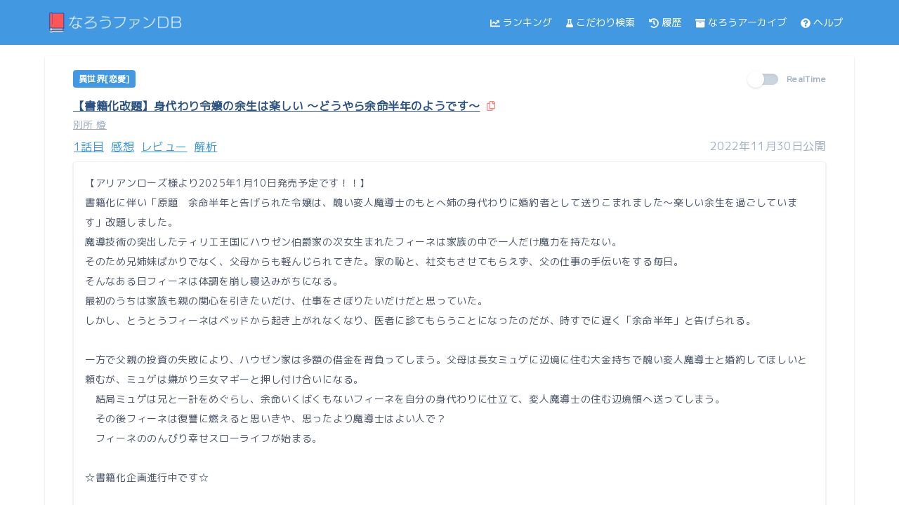

--- FILE ---
content_type: text/html; charset=UTF-8
request_url: https://narou.fun/works/N5143HY/
body_size: 21833
content:
<!DOCTYPE html>
<html lang="ja">
<head>
<meta charset="utf-8">
<meta http-equiv="X-UA-Compatible" content="IE=edge" />
<meta name="viewport" content="width=device-width, initial-scale=1.0" />
<link href="https://narou.fun/css/app.css" rel="stylesheet">
<title>『【書籍化改題】身代わり令嬢の余生は楽しい ～どうやら余命半年のようです～』の詳細 - なろうファンDB</title>
<meta name="description" content="【アリアンローズ様より2025年1月10日発売予定です！！】書籍化に伴い「原題　余命半年と告げられた令嬢は、醜い変人魔導士のもとへ姉の身代わりに婚約者として送りこまれました～楽しい余生を過ごしています」改題しました。魔導技術の突出したティリエ王国にハウゼン伯爵家の次女生まれたフィーネは家族の中で一人だけ魔力を持たない。そのため兄姉妹ばかりでなく、父母からも軽んじられてきた。家の恥と、社交もさせてもらえず、父の仕事の手伝いをする毎日。そんなある日フィーネは体調を崩し寝込みがちになる。最初のうちは家族も親の関心を引きたいだけ、仕事をさぼりたいだけだと思っていた。しかし、とうとうフィーネはベッドから起き上がれなくなり、医者に診てもらうことになったのだが、時すでに遅く「余命半年」と告げられる。一方で父親の投資の失敗により、ハウゼン家は多額の借金を背負ってしまう。父母は長女ミュゲに辺境に住む大金持ちで醜い変人魔導士と婚約してほしいと頼むが、ミュゲは嫌がり三女マギーと押し付け合いになる。　結局ミュゲは兄と一計をめぐらし、余命いくばくもないフィーネを自分の身代わりに仕立て、変人魔導士の住む辺境領へ送ってしまう。　その後フィーネは復讐に燃えると思いきや、思ったより魔導士はよい人で？　　フィーネののんびり幸せスローライフが始まる。☆書籍化企画進行中です☆　">
<meta property="og:title" content="作：別所 燈 　ジャンル：異世界[恋愛]" />
<meta property="og:type" content="article" />
<meta property="og:url" content="https://narou.fun/works/N5143HY?redirect=true" />
<meta property="og:image" content="https://res.cloudinary.com/dx2wxpsv0/image/upload/$main_!【書籍化改題】身代わり令嬢の余生は楽しい!/$sub_!〜どうやら余命半年のようです〜!/t_narou_multi_title/narou/honke_narou.jpg" />
<meta property="og:site_name" content="なろうファンDB" />
<meta property="og:description" content="別所 燈 " />
<meta name="twitter:card" content="summary_large_image" />
<meta name="twitter:site" content="@narou_fun_db">
<!-- Global site tag (gtag.js) - Google Analytics -->
<script async src="https://www.googletagmanager.com/gtag/js?id=UA-162811052-1"></script>
<script>
  window.dataLayer = window.dataLayer || [];
  function gtag(){dataLayer.push(arguments);}
  gtag('js', new Date());
  gtag('config', 'UA-162811052-1');
</script>
<link rel="preconnect" href="https://fonts.googleapis.com" />
<link rel="dns-prefetch" href="https://novelcom.syosetu.com" />
<link rel="dns-prefetch" href="https://unpkg.com" />
<link rel="dns-prefetch" href="https://rawi.fun" />
<link rel="preload" as="style" href="https://fonts.googleapis.com/css2?family=M+PLUS+1p&display=swap" />
<link rel="stylesheet" href="https://fonts.googleapis.com/css2?family=M+PLUS+1p&display=swap" media="print" onload="this.media='all'" />
<link rel="preconnect" href="https://novelcom.syosetu.com">
<link rel="canonical" href="https://db.narou.fun/works/N5143HY">
<style>
    html {
        height: 100%;
    }

    @media (max-width: 320px) {
        html {
            font-size:14px;
        }
    }

    body {
        font-family: 'M PLUS 1p', sans-serif;
        display: flex;
        flex-direction: column;
        height: 100vh;
    }

    main {
        flex: 1 0 auto;
    }

    footer {
        flex-shrink: 0;
    }

    #menu-icon-value {
        display: none;
    }

    @media (max-width: 767px) {
        #menu-icon {
        display: block;
        }

        #side-menu {
        float: left;
        position: absolute;
        top: 62px;
        right: 1px;
        margin: 0;
        padding: 0;
        }

        #menu-icon-value:checked ~ #side-menu {
        display: flex;
        transform: translateX(1px);
        transition-duration: 0.7s;
        transition-timing-function: ease-in-out;
        }

        #menu-icon-value:not(：checked) ~ #side-menu {
        display: none;
        transform: translateX(300px);
        transition-duration: 0.7s;
        transition-timing-function: ease-in-out;
        }

        .system-overflow-display {
        max-height: 60px;
        overflow: hidden;
        position: relative;
        }

        .system-overflow-display:after {
        content: "";
        position: absolute;
        width: 100%;
        height: 16px;
        bottom: 0;
        left: 0;
        box-shadow: 0 -2px 20px 0px #fff inset;
        }

        .system-overflow-text {
        position: relative;
        top: -10px;
        width: 100%;
        }
    }

    .p-modal {
        position: fixed;
        top: 0;
        right: 0;
        bottom: 0;
        left: 0;
        padding: 20px;
        overflow-y: auto;
        visibility: hidden;
        background: #fff;
        z-index: -1;
    }

    .is-open {
        visibility: visible;
        z-index: 100;
    }

    [v-cloak] {
        display: none;
    }
}
</style>
<style>
.toggle__dot {
    top: -.25rem;
    left: -.25rem;
    transition: all 0.3s ease-in-out;
  }

  input:checked ~ .toggle > .toggle__dot {
    transform: translateX(100%);
    background-color: #fc8181;
  }
  input:checked ~ .toggle__description {
    color: #fc8181;
  }
  .vex-content-custom {
    max-width: 90% !important;
  }
</style>
<link rel="stylesheet" href="https://cdn.jsdelivr.net/npm/vue-good-table@2.16.5/dist/vue-good-table.min.css" integrity="sha256-jB0dhTOS0p6+6ACmWsTh/Uwwiurh/017QIxELAzqPQ8=" crossorigin="anonymous">
<script async src="https://pagead2.googlesyndication.com/pagead/js/adsbygoogle.js?client=ca-pub-4428602996335770" crossorigin="anonymous"></script>
</head>
<body class="break-all text-gray-700">
    <header class="h-16 mb-4 border-b border-blue-500 bg-blue-500" id="header">
        <div class="max-w-6xl mx-auto flex items-center h-16 justify-between">
            <div class="px-2 xl:px-0">
                <h1><a href="/"><img src="/img/logo/banner.png" alt="なろうファンDB"  width="200" height="41" /></a></h1>
            </div>
            <div id="menu-icon" class="mr-4 px-1 border rounded text-lg border-white text-white md:invisible">
                <label for="menu-icon-value"><svg class="inline m-1 text-white w-3.5" fill="currentColor" xmlns="http://www.w3.org/2000/svg" viewBox="0 0 448 512"><!-- Font Awesome Free 5.15.3 by @fontawesome  - https://fontawesome.com License - https://fontawesome.com/license/free (Icons: CC BY 4.0, Fonts: SIL OFL 1.1, Code: MIT License) --><path d="M16 132h416c8.837 0 16-7.163 16-16V76c0-8.837-7.163-16-16-16H16C7.163 60 0 67.163 0 76v40c0 8.837 7.163 16 16 16zm0 160h416c8.837 0 16-7.163 16-16v-40c0-8.837-7.163-16-16-16H16c-8.837 0-16 7.163-16 16v40c0 8.837 7.163 16 16 16zm0 160h416c8.837 0 16-7.163 16-16v-40c0-8.837-7.163-16-16-16H16c-8.837 0-16 7.163-16 16v40c0 8.837 7.163 16 16 16z"/></svg></label>
            </div>
            <input type="checkbox" id="menu-icon-value" />
            <nav id="side-menu" class="bg-blue-500 w-1/2 md:w-3/5 lg:1/2 z-50">
                <ul class="p-5 text-white text-sm md:text-xs lg:text-sm md:p-0 md:text-white md:flex md:justify-end md:items-center mr-0 md:mr-4 lg:mr-0">
                    <li class="mb-5 md:mb-0 mr-2 lg:mr-4"><a href="https://narou.fun/ranking/new-arrival" class="hover:underline"><svg class="inline m-1 text-white w-3.5" fill="currentColor" xmlns="http://www.w3.org/2000/svg" viewBox="0 0 512 512"><!-- Font Awesome Free 5.15.3 by @fontawesome  - https://fontawesome.com License - https://fontawesome.com/license/free (Icons: CC BY 4.0, Fonts: SIL OFL 1.1, Code: MIT License) --><path d="M496 384H64V80c0-8.84-7.16-16-16-16H16C7.16 64 0 71.16 0 80v336c0 17.67 14.33 32 32 32h464c8.84 0 16-7.16 16-16v-32c0-8.84-7.16-16-16-16zM464 96H345.94c-21.38 0-32.09 25.85-16.97 40.97l32.4 32.4L288 242.75l-73.37-73.37c-12.5-12.5-32.76-12.5-45.25 0l-68.69 68.69c-6.25 6.25-6.25 16.38 0 22.63l22.62 22.62c6.25 6.25 16.38 6.25 22.63 0L192 237.25l73.37 73.37c12.5 12.5 32.76 12.5 45.25 0l96-96 32.4 32.4c15.12 15.12 40.97 4.41 40.97-16.97V112c.01-8.84-7.15-16-15.99-16z"/></svg>ランキング</a></li>
                    <li class="mb-5 md:mb-0 mr-2 lg:mr-4"><a href="https://narou.fun/search/custom" class="hover:underline"><svg class="inline m-1 text-white w-2.5" fill="currentColor" xmlns="http://www.w3.org/2000/svg" viewBox="0 0 448 512"><!-- Font Awesome Free 5.15.3 by @fontawesome  - https://fontawesome.com License - https://fontawesome.com/license/free (Icons: CC BY 4.0, Fonts: SIL OFL 1.1, Code: MIT License) --><path d="M437.2 403.5L320 215V64h8c13.3 0 24-10.7 24-24V24c0-13.3-10.7-24-24-24H120c-13.3 0-24 10.7-24 24v16c0 13.3 10.7 24 24 24h8v151L10.8 403.5C-18.5 450.6 15.3 512 70.9 512h306.2c55.7 0 89.4-61.5 60.1-108.5zM137.9 320l48.2-77.6c3.7-5.2 5.8-11.6 5.8-18.4V64h64v160c0 6.9 2.2 13.2 5.8 18.4l48.2 77.6h-172z"/></svg>こだわり検索</a></li>
                    <li class="mb-5 md:mb-0 mr-2 lg:mr-4"><a href="https://narou.fun/mypage" class="hover:underline"><svg class="inline m-1 text-white w-3.5" fill="currentColor" xmlns="http://www.w3.org/2000/svg" viewBox="0 0 512 512"><!-- Font Awesome Free 5.15.3 by @fontawesome  - https://fontawesome.com License - https://fontawesome.com/license/free (Icons: CC BY 4.0, Fonts: SIL OFL 1.1, Code: MIT License) --><path d="M504 255.531c.253 136.64-111.18 248.372-247.82 248.468-59.015.042-113.223-20.53-155.822-54.911-11.077-8.94-11.905-25.541-1.839-35.607l11.267-11.267c8.609-8.609 22.353-9.551 31.891-1.984C173.062 425.135 212.781 440 256 440c101.705 0 184-82.311 184-184 0-101.705-82.311-184-184-184-48.814 0-93.149 18.969-126.068 49.932l50.754 50.754c10.08 10.08 2.941 27.314-11.313 27.314H24c-8.837 0-16-7.163-16-16V38.627c0-14.254 17.234-21.393 27.314-11.314l49.372 49.372C129.209 34.136 189.552 8 256 8c136.81 0 247.747 110.78 248 247.531zm-180.912 78.784l9.823-12.63c8.138-10.463 6.253-25.542-4.21-33.679L288 256.349V152c0-13.255-10.745-24-24-24h-16c-13.255 0-24 10.745-24 24v135.651l65.409 50.874c10.463 8.137 25.541 6.253 33.679-4.21z"/></svg>履歴</a></li>
                    <li class="mb-5 md:mb-0 mr-2 lg:mr-4"><a href="https://narou.fun/narou" class="hover:underline"><svg class="inline m-1 text-white w-3.5" fill="currentColor" xmlns="http://www.w3.org/2000/svg" viewBox="0 0 512 512"><!-- Font Awesome Free 5.15.3 by @fontawesome  - https://fontawesome.com License - https://fontawesome.com/license/free (Icons: CC BY 4.0, Fonts: SIL OFL 1.1, Code: MIT License) --><path d="M32 448c0 17.7 14.3 32 32 32h384c17.7 0 32-14.3 32-32V160H32v288zm160-212c0-6.6 5.4-12 12-12h104c6.6 0 12 5.4 12 12v8c0 6.6-5.4 12-12 12H204c-6.6 0-12-5.4-12-12v-8zM480 32H32C14.3 32 0 46.3 0 64v48c0 8.8 7.2 16 16 16h480c8.8 0 16-7.2 16-16V64c0-17.7-14.3-32-32-32z"/></svg>なろうアーカイブ</a></li>
                    <li class="mb-5 md:mb-0 mr-2 lg:mr-4"><a href="https://narou.fun/help" class="hover:underline"><svg class="inline m-1 text-white w-3.5" fill="currentColor" xmlns="http://www.w3.org/2000/svg" viewBox="0 0 512 512"><!-- Font Awesome Free 5.15.3 by @fontawesome  - https://fontawesome.com License - https://fontawesome.com/license/free (Icons: CC BY 4.0, Fonts: SIL OFL 1.1, Code: MIT License) --><path d="M504 256c0 136.997-111.043 248-248 248S8 392.997 8 256C8 119.083 119.043 8 256 8s248 111.083 248 248zM262.655 90c-54.497 0-89.255 22.957-116.549 63.758-3.536 5.286-2.353 12.415 2.715 16.258l34.699 26.31c5.205 3.947 12.621 3.008 16.665-2.122 17.864-22.658 30.113-35.797 57.303-35.797 20.429 0 45.698 13.148 45.698 32.958 0 14.976-12.363 22.667-32.534 33.976C247.128 238.528 216 254.941 216 296v4c0 6.627 5.373 12 12 12h56c6.627 0 12-5.373 12-12v-1.333c0-28.462 83.186-29.647 83.186-106.667 0-58.002-60.165-102-116.531-102zM256 338c-25.365 0-46 20.635-46 46 0 25.364 20.635 46 46 46s46-20.636 46-46c0-25.365-20.635-46-46-46z"/></svg>ヘルプ</a></li>
                </ul>
            </nav>
        </div>
    </header>
    <main class="oveflow-hidden tracking-wide">
        <section id="section-top">
                <div class="max-w-6xl mx-auto bg-white mb-8 px-4 py-2 lg:border-b lg:shadow lg:px-10 lg:py-6" id="app">
            <loading
            :active.sync="isLoading"
            :can-cancel="true"
            :loader="loader"
            :color="color"
            :background-color="bgColor"
            :is-full-page="fullPage"></loading>
            <div class="flex justify-between">
                <div class="text-white mb-4 text-xs font-semibold">
                <span class="bg-blue-500 rounded px-2 py-1 leading-normal mr-2">異世界[恋愛]</span>
                </div>
                <label for="rtToggle" class="flex items-center cursor-pointer mb-4">
                    <input id="rtToggle" type="checkbox" class="hidden" v-on:click='shiftRealtime()' v-model="rtToggle" />
                    <div class="toggle relative">
                        <div class="toggle__line w-10 h-4 bg-gray-400 rounded-full shadow-inner"></div>
                        <div class="toggle__dot absolute w-6 h-6 bg-white rounded-full shadow inset-y-0 left-0"></div>
                    </div>
                    <div class="toggle__description ml-3 text-gray-500 text-xs font-semibold">RealTime</div>
                </label>
            </div>
            <h1 class="font-bold mb-1 text-sm lg:text-base">
                <a href="https://ncode.syosetu.com/N5143HY/" target="_blank" rel="noopener noreferrer" class="align-middle underline text-blue-800 mr-1" ref="url">
                    <span ref="title">【書籍化改題】身代わり令嬢の余生は楽しい ～どうやら余命半年のようです～</span>
                </a>
                <a v-on:click="copyWork()"><svg class="inline text-red-400 w-3 cursor-pointer" fill="currentColor" xmlns="http://www.w3.org/2000/svg" viewBox="0 0 448 512"><!-- Font Awesome Free 5.15.3 by @fontawesome  - https://fontawesome.com License - https://fontawesome.com/license/free (Icons: CC BY 4.0, Fonts: SIL OFL 1.1, Code: MIT License) --><path d="M433.941 65.941l-51.882-51.882A48 48 0 0 0 348.118 0H176c-26.51 0-48 21.49-48 48v48H48c-26.51 0-48 21.49-48 48v320c0 26.51 21.49 48 48 48h224c26.51 0 48-21.49 48-48v-48h80c26.51 0 48-21.49 48-48V99.882a48 48 0 0 0-14.059-33.941zM266 464H54a6 6 0 0 1-6-6V150a6 6 0 0 1 6-6h74v224c0 26.51 21.49 48 48 48h96v42a6 6 0 0 1-6 6zm128-96H182a6 6 0 0 1-6-6V54a6 6 0 0 1 6-6h106v88c0 13.255 10.745 24 24 24h88v202a6 6 0 0 1-6 6zm6-256h-64V48h9.632c1.591 0 3.117.632 4.243 1.757l48.368 48.368a6 6 0 0 1 1.757 4.243V112z"/></svg></a>
            </h1>
            <div class="mb-2 text-sm text-gray-500 underline"><a href="https://mypage.syosetu.com/1492069/" target="_blank" rel="noopener noreferrer">別所 燈 </a></div>
            <div class="flex justify-between mb-2 text-xs lg:text-base">
                <ul class="flex underline">
                    <li class="text-center block border border-white rounded hover:bg-blue-200 text-blue-500 mr-2">
                                                <a href="https://ncode.syosetu.com/N5143HY/1" target="_blank" rel="noopener noreferrer" ref="first-url-N5143HY">
                        1話目
                        </a>
                                            </li>

                    <li class="text-center block border border-white rounded hover:bg-blue-200 text-blue-500 mr-2">
                        <a href="https://novelcom.syosetu.com/impression/list/ncode/2064937/" target="_blank" rel="noopener noreferrer">
                        感想
                        </a>
                    </li>
                    <li class="text-center block border border-white rounded hover:bg-blue-200 text-blue-500 mr-2">
                        <a href="https://novelcom.syosetu.com/novelreview/list/ncode/2064937/" target="_blank" rel="noopener noreferrer">
                        レビュー
                        </a>
                    </li>
                    <li class="text-center block border border-white rounded hover:bg-blue-200 text-blue-500 mr-2">
                        <a href="https://kasasagi.hinaproject.com/access/top/ncode/N5143HY/" target="_blank" rel="noopener noreferrer">
                        解析
                        </a>
                    </li>
                </ul>
                <div class="text-gray-500">2022年11月30日公開</div>
            </div>
            <div class="leading-relaxed mb-4 border rounded p-3 sm:p-4 shadow text-sm xl:text-md">
                <p class="mb-4 tracking-wider leading-7" ref="description">【アリアンローズ様より2025年1月10日発売予定です！！】<br />
書籍化に伴い「原題　余命半年と告げられた令嬢は、醜い変人魔導士のもとへ姉の身代わりに婚約者として送りこまれました～楽しい余生を過ごしています」改題しました。<br />
魔導技術の突出したティリエ王国にハウゼン伯爵家の次女生まれたフィーネは家族の中で一人だけ魔力を持たない。<br />
そのため兄姉妹ばかりでなく、父母からも軽んじられてきた。家の恥と、社交もさせてもらえず、父の仕事の手伝いをする毎日。<br />
そんなある日フィーネは体調を崩し寝込みがちになる。<br />
最初のうちは家族も親の関心を引きたいだけ、仕事をさぼりたいだけだと思っていた。<br />
しかし、とうとうフィーネはベッドから起き上がれなくなり、医者に診てもらうことになったのだが、時すでに遅く「余命半年」と告げられる。<br />
<br />
一方で父親の投資の失敗により、ハウゼン家は多額の借金を背負ってしまう。父母は長女ミュゲに辺境に住む大金持ちで醜い変人魔導士と婚約してほしいと頼むが、ミュゲは嫌がり三女マギーと押し付け合いになる。<br />
　結局ミュゲは兄と一計をめぐらし、余命いくばくもないフィーネを自分の身代わりに仕立て、変人魔導士の住む辺境領へ送ってしまう。<br />
　その後フィーネは復讐に燃えると思いきや、思ったより魔導士はよい人で？　<br />
　フィーネののんびり幸せスローライフが始まる。<br />
<br />
☆書籍化企画進行中です☆<br />
　<br />
</p>
                <div class="bg-gray-100 text-gray-800 text-xs xl:text-sm p-2 rounded mr-1 ml-1 mb-2">
    <div class="mb-2">R15 / 残酷な描写あり / 女主人公 / 西洋 / 魔法 / ハッピーエンド / 魔導士 / 婚約者 / 溺愛 / スローライフ / 公爵 / ざまぁ？</div>
    <div>
        <span class="mr-1"><svg class="inline mr-1 text-blue-400 w-3" fill="currentColor" xmlns="http://www.w3.org/2000/svg" viewBox="0 0 448 512"><!-- Font Awesome Free 5.15.3 by @fontawesome  - https://fontawesome.com License - https://fontawesome.com/license/free (Icons: CC BY 4.0, Fonts: SIL OFL 1.1, Code: MIT License) --><path d="M448 360V24c0-13.3-10.7-24-24-24H96C43 0 0 43 0 96v320c0 53 43 96 96 96h328c13.3 0 24-10.7 24-24v-16c0-7.5-3.5-14.3-8.9-18.7-4.2-15.4-4.2-59.3 0-74.7 5.4-4.3 8.9-11.1 8.9-18.6zM128 134c0-3.3 2.7-6 6-6h212c3.3 0 6 2.7 6 6v20c0 3.3-2.7 6-6 6H134c-3.3 0-6-2.7-6-6v-20zm0 64c0-3.3 2.7-6 6-6h212c3.3 0 6 2.7 6 6v20c0 3.3-2.7 6-6 6H134c-3.3 0-6-2.7-6-6v-20zm253.4 250H96c-17.7 0-32-14.3-32-32 0-17.6 14.4-32 32-32h285.4c-1.9 17.1-1.9 46.9 0 64z"/></svg>                        <span>全45話完結</span>
                    </span>
        <span class="mr-1"><svg class="inline mr-1 text-blue-400 w-3" fill="currentColor" xmlns="http://www.w3.org/2000/svg" viewBox="0 0 448 512"><!-- Font Awesome Free 5.15.3 by @fontawesome  - https://fontawesome.com License - https://fontawesome.com/license/free (Icons: CC BY 4.0, Fonts: SIL OFL 1.1, Code: MIT License) --><path d="M0 464c0 26.5 21.5 48 48 48h352c26.5 0 48-21.5 48-48V192H0v272zm320-196c0-6.6 5.4-12 12-12h40c6.6 0 12 5.4 12 12v40c0 6.6-5.4 12-12 12h-40c-6.6 0-12-5.4-12-12v-40zm0 128c0-6.6 5.4-12 12-12h40c6.6 0 12 5.4 12 12v40c0 6.6-5.4 12-12 12h-40c-6.6 0-12-5.4-12-12v-40zM192 268c0-6.6 5.4-12 12-12h40c6.6 0 12 5.4 12 12v40c0 6.6-5.4 12-12 12h-40c-6.6 0-12-5.4-12-12v-40zm0 128c0-6.6 5.4-12 12-12h40c6.6 0 12 5.4 12 12v40c0 6.6-5.4 12-12 12h-40c-6.6 0-12-5.4-12-12v-40zM64 268c0-6.6 5.4-12 12-12h40c6.6 0 12 5.4 12 12v40c0 6.6-5.4 12-12 12H76c-6.6 0-12-5.4-12-12v-40zm0 128c0-6.6 5.4-12 12-12h40c6.6 0 12 5.4 12 12v40c0 6.6-5.4 12-12 12H76c-6.6 0-12-5.4-12-12v-40zM400 64h-48V16c0-8.8-7.2-16-16-16h-32c-8.8 0-16 7.2-16 16v48H160V16c0-8.8-7.2-16-16-16h-32c-8.8 0-16 7.2-16 16v48H48C21.5 64 0 85.5 0 112v48h448v-48c0-26.5-21.5-48-48-48z"/></svg>2023/01/20 12:00更新</span><br class="sm:hidden" />

        <span class="mr-1"><svg class="inline mr-1 text-blue-400 w-3" fill="currentColor" xmlns="http://www.w3.org/2000/svg" viewBox="0 0 512 512"><!-- Font Awesome Free 5.15.3 by @fontawesome  - https://fontawesome.com License - https://fontawesome.com/license/free (Icons: CC BY 4.0, Fonts: SIL OFL 1.1, Code: MIT License) --><path d="M136.6 138.79a64.003 64.003 0 0 0-43.31 41.35L0 460l14.69 14.69L164.8 324.58c-2.99-6.26-4.8-13.18-4.8-20.58 0-26.51 21.49-48 48-48s48 21.49 48 48-21.49 48-48 48c-7.4 0-14.32-1.81-20.58-4.8L37.31 497.31 52 512l279.86-93.29a64.003 64.003 0 0 0 41.35-43.31L416 224 288 96l-151.4 42.79zm361.34-64.62l-60.11-60.11c-18.75-18.75-49.16-18.75-67.91 0l-56.55 56.55 128.02 128.02 56.55-56.55c18.75-18.75 18.75-49.15 0-67.91z"/></svg>99,862字
            (2219.2字/話)        </span>
        <span class="mr-1"><svg class="inline mr-1 text-blue-400 w-3" fill="currentColor" xmlns="http://www.w3.org/2000/svg" viewBox="0 0 512 512"><!-- Font Awesome Free 5.15.3 by @fontawesome  - https://fontawesome.com License - https://fontawesome.com/license/free (Icons: CC BY 4.0, Fonts: SIL OFL 1.1, Code: MIT License) --><path d="M256 32C114.6 32 0 125.1 0 240c0 49.6 21.4 95 57 130.7C44.5 421.1 2.7 466 2.2 466.5c-2.2 2.3-2.8 5.7-1.5 8.7S4.8 480 8 480c66.3 0 116-31.8 140.6-51.4 32.7 12.3 69 19.4 107.4 19.4 141.4 0 256-93.1 256-208S397.4 32 256 32zM128 272c-17.7 0-32-14.3-32-32s14.3-32 32-32 32 14.3 32 32-14.3 32-32 32zm128 0c-17.7 0-32-14.3-32-32s14.3-32 32-32 32 14.3 32 32-14.3 32-32 32zm128 0c-17.7 0-32-14.3-32-32s14.3-32 32-32 32 14.3 32 32-14.3 32-32 32z"/></svg>42%</span>
    </div>
</div>
                <div class="flex flex-wrap text-center font-bold text-xs sm:text-md">
    <div class="w-1/3 sm:w-1/6 p-1">
        <div class="border rounded shadow p-2">
            <div class="flex-1">
                <div class="uppercase text-gray-500"><svg class="inline mr-1 text-blue-400 w-3" fill="currentColor" xmlns="http://www.w3.org/2000/svg" viewBox="0 0 512 512"><!-- Font Awesome Free 5.15.3 by @fontawesome  - https://fontawesome.com License - https://fontawesome.com/license/free (Icons: CC BY 4.0, Fonts: SIL OFL 1.1, Code: MIT License) --><path d="M0 405.3V448c0 35.3 86 64 192 64s192-28.7 192-64v-42.7C342.7 434.4 267.2 448 192 448S41.3 434.4 0 405.3zM320 128c106 0 192-28.7 192-64S426 0 320 0 128 28.7 128 64s86 64 192 64zM0 300.4V352c0 35.3 86 64 192 64s192-28.7 192-64v-51.6c-41.3 34-116.9 51.6-192 51.6S41.3 334.4 0 300.4zm416 11c57.3-11.1 96-31.7 96-55.4v-42.7c-23.2 16.4-57.3 27.6-96 34.5v63.6zM192 160C86 160 0 195.8 0 240s86 80 192 80 192-35.8 192-80-86-80-192-80zm219.3 56.3c60-10.8 100.7-32 100.7-56.3v-42.7c-35.5 25.1-96.5 38.6-160.7 41.8 29.5 14.3 51.2 33.5 60 57.2z"/></svg>日間P</div>
                <div class="text-sm">-</div>
            </div>
        </div>
    </div>
    <div class="w-1/3 sm:w-1/6 p-1">
        <div class="border rounded shadow p-2">
            <div class="flex-1">
                <div class="uppercase text-gray-500"><svg class="inline mr-1 text-blue-400 w-2.5" fill="currentColor" xmlns="http://www.w3.org/2000/svg" viewBox="0 0 384 512"><!-- Font Awesome Free 5.15.3 by @fontawesome  - https://fontawesome.com License - https://fontawesome.com/license/free (Icons: CC BY 4.0, Fonts: SIL OFL 1.1, Code: MIT License) --><path d="M97.12 362.63c-8.69-8.69-4.16-6.24-25.12-11.85-9.51-2.55-17.87-7.45-25.43-13.32L1.2 448.7c-4.39 10.77 3.81 22.47 15.43 22.03l52.69-2.01L105.56 507c8 8.44 22.04 5.81 26.43-4.96l52.05-127.62c-10.84 6.04-22.87 9.58-35.31 9.58-19.5 0-37.82-7.59-51.61-21.37zM382.8 448.7l-45.37-111.24c-7.56 5.88-15.92 10.77-25.43 13.32-21.07 5.64-16.45 3.18-25.12 11.85-13.79 13.78-32.12 21.37-51.62 21.37-12.44 0-24.47-3.55-35.31-9.58L252 502.04c4.39 10.77 18.44 13.4 26.43 4.96l36.25-38.28 52.69 2.01c11.62.44 19.82-11.27 15.43-22.03zM263 340c15.28-15.55 17.03-14.21 38.79-20.14 13.89-3.79 24.75-14.84 28.47-28.98 7.48-28.4 5.54-24.97 25.95-45.75 10.17-10.35 14.14-25.44 10.42-39.58-7.47-28.38-7.48-24.42 0-52.83 3.72-14.14-.25-29.23-10.42-39.58-20.41-20.78-18.47-17.36-25.95-45.75-3.72-14.14-14.58-25.19-28.47-28.98-27.88-7.61-24.52-5.62-44.95-26.41-10.17-10.35-25-14.4-38.89-10.61-27.87 7.6-23.98 7.61-51.9 0-13.89-3.79-28.72.25-38.89 10.61-20.41 20.78-17.05 18.8-44.94 26.41-13.89 3.79-24.75 14.84-28.47 28.98-7.47 28.39-5.54 24.97-25.95 45.75-10.17 10.35-14.15 25.44-10.42 39.58 7.47 28.36 7.48 24.4 0 52.82-3.72 14.14.25 29.23 10.42 39.59 20.41 20.78 18.47 17.35 25.95 45.75 3.72 14.14 14.58 25.19 28.47 28.98C104.6 325.96 106.27 325 121 340c13.23 13.47 33.84 15.88 49.74 5.82a39.676 39.676 0 0 1 42.53 0c15.89 10.06 36.5 7.65 49.73-5.82zM97.66 175.96c0-53.03 42.24-96.02 94.34-96.02s94.34 42.99 94.34 96.02-42.24 96.02-94.34 96.02-94.34-42.99-94.34-96.02z"/></svg>総合P<Pre></Pre></div>
                <div class="text-sm">51,278</div>
            </div>
        </div>
    </div>
    <div class="w-1/3 sm:w-1/6 p-1">
        <div class="border rounded shadow p-2">
            <div class="flex-1">
                <div class="uppercase text-gray-500"><svg class="inline mr-1 text-blue-400 w-2.5" fill="currentColor" xmlns="http://www.w3.org/2000/svg" viewBox="0 0 384 512"><!-- Font Awesome Free 5.15.3 by @fontawesome  - https://fontawesome.com License - https://fontawesome.com/license/free (Icons: CC BY 4.0, Fonts: SIL OFL 1.1, Code: MIT License) --><path d="M0 512V48C0 21.49 21.49 0 48 0h288c26.51 0 48 21.49 48 48v464L192 400 0 512z"/></svg>ブクマ</div>
                <div class="text-sm">6,277</div>
            </div>
        </div>
    </div>
    <div class="w-1/3 sm:w-1/6 p-1">
        <div class="border rounded shadow p-2">
            <div class="flex-1">
                <div class="uppercase text-gray-500"><svg class="inline mr-1 text-blue-400 w-3.5" fill="currentColor" xmlns="http://www.w3.org/2000/svg" viewBox="0 0 640 512"><!-- Font Awesome Free 5.15.3 by @fontawesome  - https://fontawesome.com License - https://fontawesome.com/license/free (Icons: CC BY 4.0, Fonts: SIL OFL 1.1, Code: MIT License) --><path d="M256 336h-.02c0-16.18 1.34-8.73-85.05-181.51-17.65-35.29-68.19-35.36-85.87 0C-2.06 328.75.02 320.33.02 336H0c0 44.18 57.31 80 128 80s128-35.82 128-80zM128 176l72 144H56l72-144zm511.98 160c0-16.18 1.34-8.73-85.05-181.51-17.65-35.29-68.19-35.36-85.87 0-87.12 174.26-85.04 165.84-85.04 181.51H384c0 44.18 57.31 80 128 80s128-35.82 128-80h-.02zM440 320l72-144 72 144H440zm88 128H352V153.25c23.51-10.29 41.16-31.48 46.39-57.25H528c8.84 0 16-7.16 16-16V48c0-8.84-7.16-16-16-16H383.64C369.04 12.68 346.09 0 320 0s-49.04 12.68-63.64 32H112c-8.84 0-16 7.16-16 16v32c0 8.84 7.16 16 16 16h129.61c5.23 25.76 22.87 46.96 46.39 57.25V448H112c-8.84 0-16 7.16-16 16v32c0 8.84 7.16 16 16 16h416c8.84 0 16-7.16 16-16v-32c0-8.84-7.16-16-16-16z"/></svg>平均評価</div>
                <div class="text-sm">9.07</div>
            </div>
        </div>
    </div>
    <div class="w-1/3 sm:w-1/6 p-1">
        <div class="border rounded shadow p-2">
            <div class="flex-1">
                <div class="uppercase text-gray-500"><svg class="inline mr-1 text-blue-400 w-3" fill="currentColor" xmlns="http://www.w3.org/2000/svg" viewBox="0 0 512 512"><!-- Font Awesome Free 5.15.3 by @fontawesome  - https://fontawesome.com License - https://fontawesome.com/license/free (Icons: CC BY 4.0, Fonts: SIL OFL 1.1, Code: MIT License) --><path d="M320.2 243.8l-49.7 99.4c-6 12.1-23.4 11.7-28.9-.6l-56.9-126.3-30 71.7H60.6l182.5 186.5c7.1 7.3 18.6 7.3 25.7 0L451.4 288H342.3l-22.1-44.2zM473.7 73.9l-2.4-2.5c-51.5-52.6-135.8-52.6-187.4 0L256 100l-27.9-28.5c-51.5-52.7-135.9-52.7-187.4 0l-2.4 2.4C-10.4 123.7-12.5 203 31 256h102.4l35.9-86.2c5.4-12.9 23.6-13.2 29.4-.4l58.2 129.3 49-97.9c5.9-11.8 22.7-11.8 28.6 0l27.6 55.2H481c43.5-53 41.4-132.3-7.3-182.1z"/></svg>感想数</div>
            <div class="text-sm" ref="impression-count-N5143HY">16</div>
            </div>
        </div>
    </div>
    <div class="w-1/3 sm:w-1/6 p-1">
        <div class="border rounded shadow p-2">
            <div class="flex-1">
                <div class="uppercase text-gray-500"><svg class="inline mr-1 text-blue-400 w-3" fill="currentColor" xmlns="http://www.w3.org/2000/svg" viewBox="0 0 512 512"><!-- Font Awesome Free 5.15.3 by @fontawesome  - https://fontawesome.com License - https://fontawesome.com/license/free (Icons: CC BY 4.0, Fonts: SIL OFL 1.1, Code: MIT License) --><path d="M224 96l16-32 32-16-32-16-16-32-16 32-32 16 32 16 16 32zM80 160l26.66-53.33L160 80l-53.34-26.67L80 0 53.34 53.33 0 80l53.34 26.67L80 160zm352 128l-26.66 53.33L352 368l53.34 26.67L432 448l26.66-53.33L512 368l-53.34-26.67L432 288zm70.62-193.77L417.77 9.38C411.53 3.12 403.34 0 395.15 0c-8.19 0-16.38 3.12-22.63 9.38L9.38 372.52c-12.5 12.5-12.5 32.76 0 45.25l84.85 84.85c6.25 6.25 14.44 9.37 22.62 9.37 8.19 0 16.38-3.12 22.63-9.37l363.14-363.15c12.5-12.48 12.5-32.75 0-45.24zM359.45 203.46l-50.91-50.91 86.6-86.6 50.91 50.91-86.6 86.6z"/></svg>レビュー</div>
                <div class="text-sm" ref="review-count-N5143HY">0</div>
            </div>
        </div>
    </div>
        <div class="w-1/3 sm:w-1/6 p-1">
        <div class="border rounded shadow p-2">
            <div class="flex-1">
                <div class="uppercase text-gray-500"><svg class="inline mr-1 text-blue-400 w-2" fill="currentColor" xmlns="http://www.w3.org/2000/svg" viewBox="0 0 320 512"><!-- Font Awesome Free 5.15.3 by @fontawesome  - https://fontawesome.com License - https://fontawesome.com/license/free (Icons: CC BY 4.0, Fonts: SIL OFL 1.1, Code: MIT License) --><path d="M296 160H180.6l42.6-129.8C227.2 15 215.7 0 200 0H56C44 0 33.8 8.9 32.2 20.8l-32 240C-1.7 275.2 9.5 288 24 288h118.7L96.6 482.5c-3.6 15.2 8 29.5 23.3 29.5 8.4 0 16.4-4.4 20.8-12l176-304c9.3-15.9-2.2-36-20.7-36z"/></svg>評価頻度</div>
                <div class="text-sm">68.01%</div>
            </div>
        </div>
    </div>
    <div class="w-1/3 sm:w-1/6 p-1">
        <div class="border rounded shadow p-2">
            <div class="flex-1">
                <div class="uppercase text-gray-500"><svg class="inline mr-1 text-blue-400 w-2.5" fill="currentColor" xmlns="http://www.w3.org/2000/svg" viewBox="0 0 512 512"><!-- Font Awesome Free 5.15.3 by @fontawesome  - https://fontawesome.com License - https://fontawesome.com/license/free (Icons: CC BY 4.0, Fonts: SIL OFL 1.1, Code: MIT License) --><path d="M104 224H24c-13.255 0-24 10.745-24 24v240c0 13.255 10.745 24 24 24h80c13.255 0 24-10.745 24-24V248c0-13.255-10.745-24-24-24zM64 472c-13.255 0-24-10.745-24-24s10.745-24 24-24 24 10.745 24 24-10.745 24-24 24zM384 81.452c0 42.416-25.97 66.208-33.277 94.548h101.723c33.397 0 59.397 27.746 59.553 58.098.084 17.938-7.546 37.249-19.439 49.197l-.11.11c9.836 23.337 8.237 56.037-9.308 79.469 8.681 25.895-.069 57.704-16.382 74.757 4.298 17.598 2.244 32.575-6.148 44.632C440.202 511.587 389.616 512 346.839 512l-2.845-.001c-48.287-.017-87.806-17.598-119.56-31.725-15.957-7.099-36.821-15.887-52.651-16.178-6.54-.12-11.783-5.457-11.783-11.998v-213.77c0-3.2 1.282-6.271 3.558-8.521 39.614-39.144 56.648-80.587 89.117-113.111 14.804-14.832 20.188-37.236 25.393-58.902C282.515 39.293 291.817 0 312 0c24 0 72 8 72 81.452z"/></svg>評価P</div>
                <div class="text-sm">38,724</div>
            </div>
        </div>
    </div>
    <div class="w-1/3 sm:w-1/6 p-1">
        <div class="border rounded shadow p-2">
            <div class="flex-1">
                <div class="uppercase text-gray-500"><svg class="inline mr-1 text-blue-400 w-2.5" fill="currentColor" xmlns="http://www.w3.org/2000/svg" viewBox="0 0 496 512"><!-- Font Awesome Free 5.15.3 by @fontawesome  - https://fontawesome.com License - https://fontawesome.com/license/free (Icons: CC BY 4.0, Fonts: SIL OFL 1.1, Code: MIT License) --><path d="M248 8C111 8 0 119 0 256s111 248 248 248 248-111 248-248S385 8 248 8zm0 96c48.6 0 88 39.4 88 88s-39.4 88-88 88-88-39.4-88-88 39.4-88 88-88zm0 344c-58.7 0-111.3-26.6-146.5-68.2 18.8-35.4 55.6-59.8 98.5-59.8 2.4 0 4.8.4 7.1 1.1 13 4.2 26.6 6.9 40.9 6.9 14.3 0 28-2.7 40.9-6.9 2.3-.7 4.7-1.1 7.1-1.1 42.9 0 79.7 24.4 98.5 59.8C359.3 421.4 306.7 448 248 448z"/></svg>評価者数</div>
                <div class="text-sm">4,269</div>
            </div>
        </div>
    </div>
    <div class="w-1/3 sm:w-1/6 p-1">
        <div class="border rounded shadow p-2">
            <div class="flex-1">
                <div class="uppercase text-gray-500"><svg class="inline mr-1 text-blue-400 w-3" fill="currentColor" xmlns="http://www.w3.org/2000/svg" viewBox="0 0 512 512"><!-- Font Awesome Free 5.15.3 by @fontawesome  - https://fontawesome.com License - https://fontawesome.com/license/free (Icons: CC BY 4.0, Fonts: SIL OFL 1.1, Code: MIT License) --><path d="M352 96c0-53.02-42.98-96-96-96s-96 42.98-96 96 42.98 96 96 96 96-42.98 96-96zM233.59 241.1c-59.33-36.32-155.43-46.3-203.79-49.05C13.55 191.13 0 203.51 0 219.14v222.8c0 14.33 11.59 26.28 26.49 27.05 43.66 2.29 131.99 10.68 193.04 41.43 9.37 4.72 20.48-1.71 20.48-11.87V252.56c-.01-4.67-2.32-8.95-6.42-11.46zm248.61-49.05c-48.35 2.74-144.46 12.73-203.78 49.05-4.1 2.51-6.41 6.96-6.41 11.63v245.79c0 10.19 11.14 16.63 20.54 11.9 61.04-30.72 149.32-39.11 192.97-41.4 14.9-.78 26.49-12.73 26.49-27.06V219.14c-.01-15.63-13.56-28.01-29.81-27.09z"/></svg>週間読者</div>
                <div class="text-sm">1,016</div>
            </div>
        </div>
    </div>
    <div class="w-1/3 sm:w-1/6 p-1">
        <div class="border rounded shadow p-2">
            <div class="flex-1">
                <div class="uppercase text-gray-500"><svg class="inline mr-1 text-blue-400 w-3" fill="currentColor" xmlns="http://www.w3.org/2000/svg" viewBox="0 0 512 512"><!-- Font Awesome Free 5.15.3 by @fontawesome  - https://fontawesome.com License - https://fontawesome.com/license/free (Icons: CC BY 4.0, Fonts: SIL OFL 1.1, Code: MIT License) --><path d="M496 384H64V80c0-8.84-7.16-16-16-16H16C7.16 64 0 71.16 0 80v336c0 17.67 14.33 32 32 32h464c8.84 0 16-7.16 16-16v-32c0-8.84-7.16-16-16-16zM464 96H345.94c-21.38 0-32.09 25.85-16.97 40.97l32.4 32.4L288 242.75l-73.37-73.37c-12.5-12.5-32.76-12.5-45.25 0l-68.69 68.69c-6.25 6.25-6.25 16.38 0 22.63l22.62 22.62c6.25 6.25 16.38 6.25 22.63 0L192 237.25l73.37 73.37c12.5 12.5 32.76 12.5 45.25 0l96-96 32.4 32.4c15.12 15.12 40.97 4.41 40.97-16.97V112c.01-8.84-7.15-16-15.99-16z"/></svg>日間イン</div>
                <div class="text-sm">5回</div>
            </div>
        </div>
    </div>
    <div class="w-1/3 sm:w-1/6 p-1">
        <div class="border rounded shadow p-2">
            <div class="flex-1">
                <div class="uppercase text-gray-500"><svg class="inline mr-1 text-blue-400 w-2.5" fill="currentColor" xmlns="http://www.w3.org/2000/svg" viewBox="0 0 512 512"><!-- Font Awesome Free 5.15.3 by @fontawesome  - https://fontawesome.com License - https://fontawesome.com/license/free (Icons: CC BY 4.0, Fonts: SIL OFL 1.1, Code: MIT License) --><path d="M349.565 98.783C295.978 98.783 251.721 64 184.348 64c-24.955 0-47.309 4.384-68.045 12.013a55.947 55.947 0 0 0 3.586-23.562C118.117 24.015 94.806 1.206 66.338.048 34.345-1.254 8 24.296 8 56c0 19.026 9.497 35.825 24 45.945V488c0 13.255 10.745 24 24 24h16c13.255 0 24-10.745 24-24v-94.4c28.311-12.064 63.582-22.122 114.435-22.122 53.588 0 97.844 34.783 165.217 34.783 48.169 0 86.667-16.294 122.505-40.858C506.84 359.452 512 349.571 512 339.045v-243.1c0-23.393-24.269-38.87-45.485-29.016-34.338 15.948-76.454 31.854-116.95 31.854z"/></svg>ベスト</div>
                <div class="text-sm">174位</div>
            </div>
        </div>
    </div>
    </div>
            </div>
            <div class="chart-container px-2 md:px-8 mb-8">
            <canvas id="myChart"></canvas>
            </div>
            <div class="px-2 md:px-16 mb-4">
                <div class="w-full text-right">
                    <a v-on:click="copy()" class="text-xs text-blue-500 underline mb-2 cursor-pointer">クリップボードにコピー</a>
                </div>
                <vue-good-table
                    :columns="columns"
                    :rows="rows"
                    :sort-options="{
                        initialSortBy: {field: 'date', type: 'desc'}
                    }"
                    :pagination-options="{
                        enabled: true,
                        mode: 'records',
                        perPage: 10,
                        position: 'bottom',
                        dropdownAllowAll: false,
                        nextLabel: '次へ',
                        prevLabel: '前へ',
                        rowsPerPageLabel: '表示件数',
                        allLabel: 'All',
                      }"
                />
            </div>
            <div class="text-gray-500 text-right text-xs xl:text-sm mb-4 pr-2">最終取得日時：2026/01/19 12:54</div>
            <ul class="link-list text-xs lg:text-sm underline text-blue-500 block md:flex bg-gray-200 p-5 mt-2 md:justify-center">
                <li class="mb-2 mr-8"><a href="https://rawi-novel.work/writer?ncode=N5143HY" target="_blank" rel="noopener noreferrer">人工知能を使って作品を改善する</a></li>
                <li class="mb-2 mr-8"><a  v-on:click="withinRanking()" class="cursor-pointer">ランキングを確認する</a></li>
            </ul>
            <ul class="link-list text-xs lg:text-sm underline text-blue-500 block md:flex bg-gray-200 p-5 mt-2 md:justify-center">
                <li class="mb-2 mr-8"><a href="https://www.google.com/search?q=site:5ch.net &quot;【書籍化改題】身代わり令嬢の余生は楽しい ～どうやら余命半年のようです～&quot;">5ちゃんねるで調べる</a></li>
                <li class="mb-2 mr-8"><a href="https://www.google.com/search?q=site:scoopersokuhou.blog.fc2.com &quot;【書籍化改題】身代わり令嬢の余生は楽しい ～どうやら余命半年のようです～&quot;">スコ速で調べる</a></li>
                <li class="mb-2 mr-8"><a href="https://www.google.com/search?q=site:mypage.syosetu.com/mypagenovelhyoka/list &quot;【書籍化改題】身代わり令嬢の余生は楽しい ～どうやら余命半年のようです～&quot;">評価したユーザーを調べる</a></li>
                <li class="mb-2"><a href="https://www.google.com/search?q=site:mypage.syosetu.com/mypagefavnovelmain/list &quot;【書籍化改題】身代わり令嬢の余生は楽しい ～どうやら余命半年のようです～&quot;">ブクマしたユーザーを調べる</a></li>
            </ul>
            <div class="mb-4 text-xs text-red-400 text-center w-full">※googleにインデックスされているページのみが対象です</div>
            <ul class="link-list text-xs lg:text-sm underline text-blue-500 block md:flex bg-gray-200 p-5 mt-2 md:justify-center">
                <li class="mb-2 mr-8"><a href="https://narou.fun/search?userid=1492069&amp;name=%E5%88%A5%E6%89%80%20%E7%87%88%20">この作者の全作品を表示する</a></li>
            </ul>
        </div>
            </section>
    <svg onclick="Jump('#header')" id="arrow" class="inline z-10 fixed bottom-0 m-6 text-blue-600 cursor-pointer opacity-0 w-16" fill="currentColor" xmlns="http://www.w3.org/2000/svg" viewBox="0 0 512 512"><!-- Font Awesome Free 5.15.3 by @fontawesome  - https://fontawesome.com License - https://fontawesome.com/license/free (Icons: CC BY 4.0, Fonts: SIL OFL 1.1, Code: MIT License) --><path d="M8 256C8 119 119 8 256 8s248 111 248 248-111 248-248 248S8 393 8 256zm292 116V256h70.9c10.7 0 16.1-13 8.5-20.5L264.5 121.2c-4.7-4.7-12.2-4.7-16.9 0l-115 114.3c-7.6 7.6-2.2 20.5 8.5 20.5H212v116c0 6.6 5.4 12 12 12h64c6.6 0 12-5.4 12-12z"/></svg>    </main>
    <footer class="z-0 bg-blue-500 h-20 flex items-center justify-center text-white flex-wrap text-center content-center" id="footer">
        <div class="text-sm w-full">© 2020 なろうファンDB</div>
        
    </footer>
</body>
<script src="https://cdnjs.cloudflare.com/ajax/libs/vue/2.6.11/vue.min.js" integrity="sha256-ngFW3UnAN0Tnm76mDuu7uUtYEcG3G5H1+zioJw3t+68=" crossorigin="anonymous"></script>
<script src="https://cdnjs.cloudflare.com/ajax/libs/jump.js/1.0.2/jump.min.js" integrity="sha256-nLkfxAF8lAuFgs9kcFqZff/MohZAA8mNLQ/buYWwOLs=" crossorigin="anonymous"></script>
<script src="https://cdnjs.cloudflare.com/ajax/libs/gsap/3.6.1/gsap.min.js" integrity="sha512-cdV6j5t5o24hkSciVrb8Ki6FveC2SgwGfLE31+ZQRHAeSRxYhAQskLkq3dLm8ZcWe1N3vBOEYmmbhzf7NTtFFQ==" crossorigin="anonymous"></script>
<script src="https://cdnjs.cloudflare.com/ajax/libs/ScrollMagic/2.0.7/ScrollMagic.min.js" integrity="sha256-2p2tRZlPowp3P/04Pw2rqVCSbhyV/IB7ZEVUglrDS/c=" crossorigin="anonymous"></script>
<script src="https://cdnjs.cloudflare.com/ajax/libs/ScrollMagic/2.0.7/plugins/animation.gsap.min.js" integrity="sha256-+9YNuItWuR4sbqeaNiJOxG0BvptYz4fbUXbIZoH5Jwo=" crossorigin="anonymous"></script>
<script src="https://cdnjs.cloudflare.com/ajax/libs/ScrollMagic/2.0.7/plugins/debug.addIndicators.min.js" integrity="sha256-XBVALc3QsDSQiDtiaBwNZ2rxCJTHzlUhhlDQ84J8bw8=" crossorigin="anonymous"></script>
<script>
    var controller = new ScrollMagic.Controller();
    new ScrollMagic.Scene({
        offset: 1000,
        reverse: true,
    })
    .setTween(TweenMax.fromTo('#arrow', .5, {opacity: 0, right: -100}, {opacity: 0.5, right: 0}))
    .addTo(controller);

    new ScrollMagic.Scene({
        triggerElement: "#footer",
        triggerHook: 2,
        during: 0,
        reverse: true,
    })
    .setTween(TweenMax.fromTo('#arrow', .5, {bottom: 0}, {bottom: 70}))
    .addTo(controller);
</script>
<script src="https://cdnjs.cloudflare.com/ajax/libs/Chart.js/2.9.3/Chart.min.js" integrity="sha256-R4pqcOYV8lt7snxMQO/HSbVCFRPMdrhAFMH+vr9giYI=" crossorigin="anonymous"></script>
<script src="https://cdn.jsdelivr.net/npm/vue-good-table@2.16.5/dist/vue-good-table.min.js" integrity="sha256-hh7yeSTChOmppTIf7MV4GFYLzSoxwCodcQWdoSFYwlA=" crossorigin="anonymous"></script>
<script src="https://cdnjs.cloudflare.com/ajax/libs/moment.js/2.25.3/moment-with-locales.min.js" integrity="sha256-8d6kI5cQEwofkZmaPTRbKgyD70GN5mDpTYNP9YWhTlI=" crossorigin="anonymous"></script>
<script src="https://cdnjs.cloudflare.com/ajax/libs/vex-js/4.1.0/js/vex.combined.min.js" integrity="sha512-9ZP47jSudEgrUZA1Z3VOWIJFxHCfkJlarrrQxVdPH/vVtoAwD84AS8lmiv0hizWQvFkwAUnYZA/nehKRP5EFUg==" crossorigin="anonymous" referrerpolicy="no-referrer"></script>
<link rel="stylesheet" href="https://cdnjs.cloudflare.com/ajax/libs/vex-js/4.1.0/css/vex.min.css" integrity="sha512-bSrj+eCIsXO9dQmu+zpSJolzqW9IaxugS6Z16062CYd5t9d/Mg3Uys9KkYvbLOV1VlkHaIkmx+b9jWi3YI0FXQ==" crossorigin="anonymous" referrerpolicy="no-referrer" />
<link rel="stylesheet" href="https://cdnjs.cloudflare.com/ajax/libs/vex-js/4.1.0/css/vex-theme-plain.min.css" integrity="sha512-uJKiqjgSolUBZgCBkiucKjcA2QuYxU0I0zljEhpCtsQK5fGFxrrn7+Bhri0kFJJz5AIkIENwvzOApkxF45y8sw==" crossorigin="anonymous" referrerpolicy="no-referrer" />
<script src="https://cdnjs.cloudflare.com/ajax/libs/dayjs/1.10.7/dayjs.min.js" integrity="sha512-bwD3VD/j6ypSSnyjuaURidZksoVx3L1RPvTkleC48SbHCZsemT3VKMD39KknPnH728LLXVMTisESIBOAb5/W0Q==" crossorigin="anonymous" referrerpolicy="no-referrer"></script>
<script src="https://cdnjs.cloudflare.com/ajax/libs/dayjs/1.10.7/locale/ja.min.js" integrity="sha512-Wnlqvn3V+CPGlJmU+hUsxrDp3S4KKIF7eqlYbPOtAipIOQRHTjk1oZuXvRfaFOZhGmw6leo/V5SqES583KTUDg==" crossorigin="anonymous" referrerpolicy="no-referrer"></script>
<script src="https://cdn.jsdelivr.net/npm/vue-loading-overlay@3"></script>
<link href="https://cdn.jsdelivr.net/npm/vue-loading-overlay@3/dist/vue-loading.css" rel="stylesheet">
<script src="/js/narou/index.browser.min.js?20200522"></script>
<script src="/js/narou/ncode.js?20200522"></script>
<script>
var labels = ["25\/12\/21","25\/12\/22","25\/12\/23","25\/12\/24","25\/12\/25","25\/12\/26","25\/12\/27","25\/12\/28","25\/12\/29","25\/12\/30","25\/12\/31","26\/01\/01","26\/01\/02","26\/01\/03","26\/01\/04","26\/01\/05","26\/01\/06","26\/01\/07","26\/01\/08","26\/01\/09","26\/01\/10","26\/01\/11","26\/01\/12","26\/01\/13","26\/01\/14","26\/01\/15","26\/01\/16","26\/01\/17","26\/01\/18","26\/01\/19","26\/01\/20"];
var bookmarkData = ["6262","6262","6261","6263","6264","6264","6264","6264","6264","6262","6263","6263","6264","6263","6263","6263","6264","6266","6268","6268","6271","6272","6275","6276","6276","6276","6276","6276","6277","6277","6278"];
var evaluatePointData = ["38524","38524","38524","38524","38524","38524","38534","38544","38544","38554","38554","38554","38594","38600","38600","38606","38606","38616","38646","38666","38666","38676","38696","38696","38696","38706","38706","38716","38724","38724","38724"];
var genreList = {"101":"\u7570\u4e16\u754c[\u604b\u611b]","102":"\u73fe\u5b9f\u4e16\u754c[\u604b\u611b]","201":"\u30cf\u30a4\u30d5\u30a1\u30f3\u30bf\u30b8\u30fc","202":"\u30ed\u30fc\u30d5\u30a1\u30f3\u30bf\u30b8\u30fc","301":"\u7d14\u6587\u5b66[\u6587\u82b8]","302":"\u30d2\u30e5\u30fc\u30de\u30f3\u30c9\u30e9\u30de[\u6587\u82b8]","303":"\u6b74\u53f2[\u6587\u82b8]","304":"\u63a8\u7406[\u6587\u82b8]","305":"\u30db\u30e9\u30fc[\u6587\u82b8]","306":"\u30a2\u30af\u30b7\u30e7\u30f3[\u6587\u82b8]","307":"\u30b3\u30e1\u30c7\u30a3\u30fc[\u6587\u82b8]","401":"VR\u30b2\u30fc\u30e0[SF]","402":"\u5b87\u5b99[SF]","403":"\u7a7a\u60f3\u79d1\u5b66[SF]","404":"\u30d1\u30cb\u30c3\u30af[SF]","9801":"\u30ce\u30f3\u30b8\u30e3\u30f3\u30eb","9901":"\u7ae5\u8a71[\u305d\u306e\u4ed6]","9902":"\u8a69[\u305d\u306e\u4ed6]","9903":"\u30a8\u30c3\u30bb\u30a4[\u305d\u306e\u4ed6]","9904":"\u30ea\u30d7\u30ec\u30a4[\u305d\u306e\u4ed6]","9999":"\u305d\u306e\u4ed6"};
var work = {"ncode":"N5143HY","title":"\u3010\u66f8\u7c4d\u5316\u6539\u984c\u3011\u8eab\u4ee3\u308f\u308a\u4ee4\u5b22\u306e\u4f59\u751f\u306f\u697d\u3057\u3044 \uff5e\u3069\u3046\u3084\u3089\u4f59\u547d\u534a\u5e74\u306e\u3088\u3046\u3067\u3059\uff5e","keywords":"R15 \u6b8b\u9177\u306a\u63cf\u5199\u3042\u308a \u5973\u4e3b\u4eba\u516c \u897f\u6d0b \u9b54\u6cd5 \u30cf\u30c3\u30d4\u30fc\u30a8\u30f3\u30c9 \u9b54\u5c0e\u58eb \u5a5a\u7d04\u8005 \u6eba\u611b \u30b9\u30ed\u30fc\u30e9\u30a4\u30d5 \u516c\u7235 \u3056\u307e\u3041\uff1f","description":"\u3010\u30a2\u30ea\u30a2\u30f3\u30ed\u30fc\u30ba\u69d8\u3088\u308a2025\u5e741\u670810\u65e5\u767a\u58f2\u4e88\u5b9a\u3067\u3059\uff01\uff01\u3011\n\u66f8\u7c4d\u5316\u306b\u4f34\u3044\u300c\u539f\u984c\u3000\u4f59\u547d\u534a\u5e74\u3068\u544a\u3052\u3089\u308c\u305f\u4ee4\u5b22\u306f\u3001\u919c\u3044\u5909\u4eba\u9b54\u5c0e\u58eb\u306e\u3082\u3068\u3078\u59c9\u306e\u8eab\u4ee3\u308f\u308a\u306b\u5a5a\u7d04\u8005\u3068\u3057\u3066\u9001\u308a\u3053\u307e\u308c\u307e\u3057\u305f\uff5e\u697d\u3057\u3044\u4f59\u751f\u3092\u904e\u3054\u3057\u3066\u3044\u307e\u3059\u300d\u6539\u984c\u3057\u307e\u3057\u305f\u3002\n\u9b54\u5c0e\u6280\u8853\u306e\u7a81\u51fa\u3057\u305f\u30c6\u30a3\u30ea\u30a8\u738b\u56fd\u306b\u30cf\u30a6\u30bc\u30f3\u4f2f\u7235\u5bb6\u306e\u6b21\u5973\u751f\u307e\u308c\u305f\u30d5\u30a3\u30fc\u30cd\u306f\u5bb6\u65cf\u306e\u4e2d\u3067\u4e00\u4eba\u3060\u3051\u9b54\u529b\u3092\u6301\u305f\u306a\u3044\u3002\n\u305d\u306e\u305f\u3081\u5144\u59c9\u59b9\u3070\u304b\u308a\u3067\u306a\u304f\u3001\u7236\u6bcd\u304b\u3089\u3082\u8efd\u3093\u3058\u3089\u308c\u3066\u304d\u305f\u3002\u5bb6\u306e\u6065\u3068\u3001\u793e\u4ea4\u3082\u3055\u305b\u3066\u3082\u3089\u3048\u305a\u3001\u7236\u306e\u4ed5\u4e8b\u306e\u624b\u4f1d\u3044\u3092\u3059\u308b\u6bce\u65e5\u3002\n\u305d\u3093\u306a\u3042\u308b\u65e5\u30d5\u30a3\u30fc\u30cd\u306f\u4f53\u8abf\u3092\u5d29\u3057\u5bdd\u8fbc\u307f\u304c\u3061\u306b\u306a\u308b\u3002\n\u6700\u521d\u306e\u3046\u3061\u306f\u5bb6\u65cf\u3082\u89aa\u306e\u95a2\u5fc3\u3092\u5f15\u304d\u305f\u3044\u3060\u3051\u3001\u4ed5\u4e8b\u3092\u3055\u307c\u308a\u305f\u3044\u3060\u3051\u3060\u3068\u601d\u3063\u3066\u3044\u305f\u3002\n\u3057\u304b\u3057\u3001\u3068\u3046\u3068\u3046\u30d5\u30a3\u30fc\u30cd\u306f\u30d9\u30c3\u30c9\u304b\u3089\u8d77\u304d\u4e0a\u304c\u308c\u306a\u304f\u306a\u308a\u3001\u533b\u8005\u306b\u8a3a\u3066\u3082\u3089\u3046\u3053\u3068\u306b\u306a\u3063\u305f\u306e\u3060\u304c\u3001\u6642\u3059\u3067\u306b\u9045\u304f\u300c\u4f59\u547d\u534a\u5e74\u300d\u3068\u544a\u3052\u3089\u308c\u308b\u3002\n\n\u4e00\u65b9\u3067\u7236\u89aa\u306e\u6295\u8cc7\u306e\u5931\u6557\u306b\u3088\u308a\u3001\u30cf\u30a6\u30bc\u30f3\u5bb6\u306f\u591a\u984d\u306e\u501f\u91d1\u3092\u80cc\u8ca0\u3063\u3066\u3057\u307e\u3046\u3002\u7236\u6bcd\u306f\u9577\u5973\u30df\u30e5\u30b2\u306b\u8fba\u5883\u306b\u4f4f\u3080\u5927\u91d1\u6301\u3061\u3067\u919c\u3044\u5909\u4eba\u9b54\u5c0e\u58eb\u3068\u5a5a\u7d04\u3057\u3066\u307b\u3057\u3044\u3068\u983c\u3080\u304c\u3001\u30df\u30e5\u30b2\u306f\u5acc\u304c\u308a\u4e09\u5973\u30de\u30ae\u30fc\u3068\u62bc\u3057\u4ed8\u3051\u5408\u3044\u306b\u306a\u308b\u3002\n\u3000\u7d50\u5c40\u30df\u30e5\u30b2\u306f\u5144\u3068\u4e00\u8a08\u3092\u3081\u3050\u3089\u3057\u3001\u4f59\u547d\u3044\u304f\u3070\u304f\u3082\u306a\u3044\u30d5\u30a3\u30fc\u30cd\u3092\u81ea\u5206\u306e\u8eab\u4ee3\u308f\u308a\u306b\u4ed5\u7acb\u3066\u3001\u5909\u4eba\u9b54\u5c0e\u58eb\u306e\u4f4f\u3080\u8fba\u5883\u9818\u3078\u9001\u3063\u3066\u3057\u307e\u3046\u3002\n\u3000\u305d\u306e\u5f8c\u30d5\u30a3\u30fc\u30cd\u306f\u5fa9\u8b90\u306b\u71c3\u3048\u308b\u3068\u601d\u3044\u304d\u3084\u3001\u601d\u3063\u305f\u3088\u308a\u9b54\u5c0e\u58eb\u306f\u3088\u3044\u4eba\u3067\uff1f\u3000\n\u3000\u30d5\u30a3\u30fc\u30cd\u306e\u306e\u3093\u3073\u308a\u5e78\u305b\u30b9\u30ed\u30fc\u30e9\u30a4\u30d5\u304c\u59cb\u307e\u308b\u3002\n\n\u2606\u66f8\u7c4d\u5316\u4f01\u753b\u9032\u884c\u4e2d\u3067\u3059\u2606\n\u3000\n","writer_id":"1492069","writer_name":"\u5225\u6240 \u71c8 ","published_at":"2022-11-30 07:00:00","created_at":"2024-02-08 00:36:15","updated_at":"2025-06-13 00:56:13","work_records":[{"id":528005327,"ncode":"N5143HY","story_number":45,"length":"99862","global_point":"51038","bookmark_count":"6262","evaluate_point":"38514","daily_point":"12","evaluator_count":"4247","impression_count":"16","review_count":"0","weekly_reader_count":"1252","talk_rate":"42","rough_category":"1","detail_category":"101","is_bl":"0","is_gl":"0","is_serialized":"0","published_date":"2022-11-30 00:00:00","last_updated_at":"2023-01-20 12:00:00","created_at":"2025-12-20 01:41:36","updated_at":"2025-12-20 01:41:36"},{"id":528841609,"ncode":"N5143HY","story_number":45,"length":"99862","global_point":"51048","bookmark_count":"6262","evaluate_point":"38524","daily_point":"26","evaluator_count":"4248","impression_count":"16","review_count":"0","weekly_reader_count":"1252","talk_rate":"42","rough_category":"1","detail_category":"101","is_bl":"0","is_gl":"0","is_serialized":"0","published_date":"2022-11-30 00:00:00","last_updated_at":"2023-01-20 12:00:00","created_at":"2025-12-21 01:35:54","updated_at":"2025-12-21 01:35:54"},{"id":529678181,"ncode":"N5143HY","story_number":45,"length":"99862","global_point":"51048","bookmark_count":"6262","evaluate_point":"38524","daily_point":"2","evaluator_count":"4248","impression_count":"16","review_count":"0","weekly_reader_count":"1252","talk_rate":"42","rough_category":"1","detail_category":"101","is_bl":"0","is_gl":"0","is_serialized":"0","published_date":"2022-11-30 00:00:00","last_updated_at":"2023-01-20 12:00:00","created_at":"2025-12-22 02:11:56","updated_at":"2025-12-22 02:11:56"},{"id":530514015,"ncode":"N5143HY","story_number":45,"length":"99862","global_point":"51046","bookmark_count":"6261","evaluate_point":"38524","daily_point":"4","evaluator_count":"4248","impression_count":"16","review_count":"0","weekly_reader_count":"1252","talk_rate":"42","rough_category":"1","detail_category":"101","is_bl":"0","is_gl":"0","is_serialized":"0","published_date":"2022-11-30 00:00:00","last_updated_at":"2023-01-20 12:00:00","created_at":"2025-12-23 01:37:23","updated_at":"2025-12-23 01:37:23"},{"id":531351763,"ncode":"N5143HY","story_number":45,"length":"99862","global_point":"51050","bookmark_count":"6263","evaluate_point":"38524","daily_point":"2","evaluator_count":"4248","impression_count":"16","review_count":"0","weekly_reader_count":"1170","talk_rate":"42","rough_category":"1","detail_category":"101","is_bl":"0","is_gl":"0","is_serialized":"0","published_date":"2022-11-30 00:00:00","last_updated_at":"2023-01-20 12:00:00","created_at":"2025-12-24 01:30:36","updated_at":"2025-12-24 01:30:36"},{"id":532188125,"ncode":"N5143HY","story_number":45,"length":"99862","global_point":"51052","bookmark_count":"6264","evaluate_point":"38524","daily_point":"4","evaluator_count":"4248","impression_count":"16","review_count":"0","weekly_reader_count":"1170","talk_rate":"42","rough_category":"1","detail_category":"101","is_bl":"0","is_gl":"0","is_serialized":"0","published_date":"2022-11-30 00:00:00","last_updated_at":"2023-01-20 12:00:00","created_at":"2025-12-25 01:26:58","updated_at":"2025-12-25 01:26:58"},{"id":533023014,"ncode":"N5143HY","story_number":45,"length":"99862","global_point":"51052","bookmark_count":"6264","evaluate_point":"38524","daily_point":"0","evaluator_count":"4248","impression_count":"16","review_count":"0","weekly_reader_count":"1170","talk_rate":"42","rough_category":"1","detail_category":"101","is_bl":"0","is_gl":"0","is_serialized":"0","published_date":"2022-11-30 00:00:00","last_updated_at":"2023-01-20 12:00:00","created_at":"2025-12-26 01:55:44","updated_at":"2025-12-26 01:55:44"},{"id":533859544,"ncode":"N5143HY","story_number":45,"length":"99862","global_point":"51062","bookmark_count":"6264","evaluate_point":"38534","daily_point":"14","evaluator_count":"4249","impression_count":"16","review_count":"0","weekly_reader_count":"1170","talk_rate":"42","rough_category":"1","detail_category":"101","is_bl":"0","is_gl":"0","is_serialized":"0","published_date":"2022-11-30 00:00:00","last_updated_at":"2023-01-20 12:00:00","created_at":"2025-12-27 01:37:57","updated_at":"2025-12-27 01:37:57"},{"id":534696882,"ncode":"N5143HY","story_number":45,"length":"99862","global_point":"51072","bookmark_count":"6264","evaluate_point":"38544","daily_point":"4","evaluator_count":"4250","impression_count":"16","review_count":"0","weekly_reader_count":"1170","talk_rate":"42","rough_category":"1","detail_category":"101","is_bl":"0","is_gl":"0","is_serialized":"0","published_date":"2022-11-30 00:00:00","last_updated_at":"2023-01-20 12:00:00","created_at":"2025-12-28 01:41:53","updated_at":"2025-12-28 01:41:53"},{"id":535534094,"ncode":"N5143HY","story_number":45,"length":"99862","global_point":"51072","bookmark_count":"6264","evaluate_point":"38544","daily_point":"10","evaluator_count":"4250","impression_count":"16","review_count":"0","weekly_reader_count":"1170","talk_rate":"42","rough_category":"1","detail_category":"101","is_bl":"0","is_gl":"0","is_serialized":"0","published_date":"2022-11-30 00:00:00","last_updated_at":"2023-01-20 12:00:00","created_at":"2025-12-29 01:28:52","updated_at":"2025-12-29 01:28:52"},{"id":536371118,"ncode":"N5143HY","story_number":45,"length":"99862","global_point":"51078","bookmark_count":"6262","evaluate_point":"38554","daily_point":"2","evaluator_count":"4251","impression_count":"16","review_count":"0","weekly_reader_count":"1170","talk_rate":"42","rough_category":"1","detail_category":"101","is_bl":"0","is_gl":"0","is_serialized":"0","published_date":"2022-11-30 00:00:00","last_updated_at":"2023-01-20 12:00:00","created_at":"2025-12-30 01:25:06","updated_at":"2025-12-30 01:25:06"},{"id":537208708,"ncode":"N5143HY","story_number":45,"length":"99862","global_point":"51080","bookmark_count":"6263","evaluate_point":"38554","daily_point":"12","evaluator_count":"4251","impression_count":"16","review_count":"0","weekly_reader_count":"1005","talk_rate":"42","rough_category":"1","detail_category":"101","is_bl":"0","is_gl":"0","is_serialized":"0","published_date":"2022-11-30 00:00:00","last_updated_at":"2023-01-20 12:00:00","created_at":"2025-12-31 01:24:29","updated_at":"2025-12-31 01:24:29"},{"id":538047632,"ncode":"N5143HY","story_number":45,"length":"99862","global_point":"51080","bookmark_count":"6263","evaluate_point":"38554","daily_point":"0","evaluator_count":"4251","impression_count":"16","review_count":"0","weekly_reader_count":"1005","talk_rate":"42","rough_category":"1","detail_category":"101","is_bl":"0","is_gl":"0","is_serialized":"0","published_date":"2022-11-30 00:00:00","last_updated_at":"2023-01-20 12:00:00","created_at":"2026-01-01 01:28:15","updated_at":"2026-01-01 01:28:15"},{"id":538884184,"ncode":"N5143HY","story_number":45,"length":"99862","global_point":"51122","bookmark_count":"6264","evaluate_point":"38594","daily_point":"42","evaluator_count":"4255","impression_count":"16","review_count":"0","weekly_reader_count":"1005","talk_rate":"42","rough_category":"1","detail_category":"101","is_bl":"0","is_gl":"0","is_serialized":"0","published_date":"2022-11-30 00:00:00","last_updated_at":"2023-01-20 12:00:00","created_at":"2026-01-02 01:18:20","updated_at":"2026-01-02 01:18:20"},{"id":539724869,"ncode":"N5143HY","story_number":45,"length":"99862","global_point":"51126","bookmark_count":"6263","evaluate_point":"38600","daily_point":"8","evaluator_count":"4256","impression_count":"16","review_count":"0","weekly_reader_count":"1005","talk_rate":"42","rough_category":"1","detail_category":"101","is_bl":"0","is_gl":"0","is_serialized":"0","published_date":"2022-11-30 00:00:00","last_updated_at":"2023-01-20 12:00:00","created_at":"2026-01-03 01:18:58","updated_at":"2026-01-03 01:18:58"},{"id":540564529,"ncode":"N5143HY","story_number":45,"length":"99862","global_point":"51126","bookmark_count":"6263","evaluate_point":"38600","daily_point":"2","evaluator_count":"4256","impression_count":"16","review_count":"0","weekly_reader_count":"1005","talk_rate":"42","rough_category":"1","detail_category":"101","is_bl":"0","is_gl":"0","is_serialized":"0","published_date":"2022-11-30 00:00:00","last_updated_at":"2023-01-20 12:00:00","created_at":"2026-01-04 01:15:43","updated_at":"2026-01-04 01:15:43"},{"id":541403645,"ncode":"N5143HY","story_number":45,"length":"99862","global_point":"51132","bookmark_count":"6263","evaluate_point":"38606","daily_point":"6","evaluator_count":"4257","impression_count":"16","review_count":"0","weekly_reader_count":"1005","talk_rate":"42","rough_category":"1","detail_category":"101","is_bl":"0","is_gl":"0","is_serialized":"0","published_date":"2022-11-30 00:00:00","last_updated_at":"2023-01-20 12:00:00","created_at":"2026-01-05 01:12:22","updated_at":"2026-01-05 01:12:22"},{"id":542243387,"ncode":"N5143HY","story_number":45,"length":"99862","global_point":"51134","bookmark_count":"6264","evaluate_point":"38606","daily_point":"2","evaluator_count":"4257","impression_count":"16","review_count":"0","weekly_reader_count":"1005","talk_rate":"42","rough_category":"1","detail_category":"101","is_bl":"0","is_gl":"0","is_serialized":"0","published_date":"2022-11-30 00:00:00","last_updated_at":"2023-01-20 12:00:00","created_at":"2026-01-06 01:10:08","updated_at":"2026-01-06 01:10:08"},{"id":543082637,"ncode":"N5143HY","story_number":45,"length":"99862","global_point":"51148","bookmark_count":"6266","evaluate_point":"38616","daily_point":"16","evaluator_count":"4258","impression_count":"16","review_count":"0","weekly_reader_count":"1037","talk_rate":"42","rough_category":"1","detail_category":"101","is_bl":"0","is_gl":"0","is_serialized":"0","published_date":"2022-11-30 00:00:00","last_updated_at":"2023-01-20 12:00:00","created_at":"2026-01-07 01:12:56","updated_at":"2026-01-07 01:12:56"},{"id":543921982,"ncode":"N5143HY","story_number":45,"length":"99862","global_point":"51182","bookmark_count":"6268","evaluate_point":"38646","daily_point":"12","evaluator_count":"4261","impression_count":"16","review_count":"0","weekly_reader_count":"1037","talk_rate":"42","rough_category":"1","detail_category":"101","is_bl":"0","is_gl":"0","is_serialized":"0","published_date":"2022-11-30 00:00:00","last_updated_at":"2023-01-20 12:00:00","created_at":"2026-01-08 01:11:57","updated_at":"2026-01-08 01:11:57"},{"id":544761441,"ncode":"N5143HY","story_number":45,"length":"99862","global_point":"51202","bookmark_count":"6268","evaluate_point":"38666","daily_point":"44","evaluator_count":"4263","impression_count":"16","review_count":"0","weekly_reader_count":"1037","talk_rate":"42","rough_category":"1","detail_category":"101","is_bl":"0","is_gl":"0","is_serialized":"0","published_date":"2022-11-30 00:00:00","last_updated_at":"2023-01-20 12:00:00","created_at":"2026-01-09 01:13:19","updated_at":"2026-01-09 01:13:19"},{"id":545603096,"ncode":"N5143HY","story_number":45,"length":"99862","global_point":"51208","bookmark_count":"6271","evaluate_point":"38666","daily_point":"6","evaluator_count":"4263","impression_count":"16","review_count":"0","weekly_reader_count":"1037","talk_rate":"42","rough_category":"1","detail_category":"101","is_bl":"0","is_gl":"0","is_serialized":"0","published_date":"2022-11-30 00:00:00","last_updated_at":"2023-01-20 12:00:00","created_at":"2026-01-10 01:00:38","updated_at":"2026-01-10 01:00:38"},{"id":546443158,"ncode":"N5143HY","story_number":45,"length":"99862","global_point":"51220","bookmark_count":"6272","evaluate_point":"38676","daily_point":"16","evaluator_count":"4264","impression_count":"16","review_count":"0","weekly_reader_count":"1037","talk_rate":"42","rough_category":"1","detail_category":"101","is_bl":"0","is_gl":"0","is_serialized":"0","published_date":"2022-11-30 00:00:00","last_updated_at":"2023-01-20 12:00:00","created_at":"2026-01-11 00:59:46","updated_at":"2026-01-11 00:59:46"},{"id":547283025,"ncode":"N5143HY","story_number":45,"length":"99862","global_point":"51246","bookmark_count":"6275","evaluate_point":"38696","daily_point":"16","evaluator_count":"4266","impression_count":"16","review_count":"0","weekly_reader_count":"1037","talk_rate":"42","rough_category":"1","detail_category":"101","is_bl":"0","is_gl":"0","is_serialized":"0","published_date":"2022-11-30 00:00:00","last_updated_at":"2023-01-20 12:00:00","created_at":"2026-01-12 01:00:12","updated_at":"2026-01-12 01:00:12"},{"id":548123394,"ncode":"N5143HY","story_number":45,"length":"99862","global_point":"51248","bookmark_count":"6276","evaluate_point":"38696","daily_point":"14","evaluator_count":"4266","impression_count":"16","review_count":"0","weekly_reader_count":"1037","talk_rate":"42","rough_category":"1","detail_category":"101","is_bl":"0","is_gl":"0","is_serialized":"0","published_date":"2022-11-30 00:00:00","last_updated_at":"2023-01-20 12:00:00","created_at":"2026-01-13 00:59:12","updated_at":"2026-01-13 00:59:12"},{"id":548963806,"ncode":"N5143HY","story_number":45,"length":"99862","global_point":"51248","bookmark_count":"6276","evaluate_point":"38696","daily_point":"0","evaluator_count":"4266","impression_count":"16","review_count":"0","weekly_reader_count":"1016","talk_rate":"42","rough_category":"1","detail_category":"101","is_bl":"0","is_gl":"0","is_serialized":"0","published_date":"2022-11-30 00:00:00","last_updated_at":"2023-01-20 12:00:00","created_at":"2026-01-14 00:57:25","updated_at":"2026-01-14 00:57:25"},{"id":549804892,"ncode":"N5143HY","story_number":45,"length":"99862","global_point":"51258","bookmark_count":"6276","evaluate_point":"38706","daily_point":"14","evaluator_count":"4267","impression_count":"16","review_count":"0","weekly_reader_count":"1016","talk_rate":"42","rough_category":"1","detail_category":"101","is_bl":"0","is_gl":"0","is_serialized":"0","published_date":"2022-11-30 00:00:00","last_updated_at":"2023-01-20 12:00:00","created_at":"2026-01-15 00:59:37","updated_at":"2026-01-15 00:59:37"},{"id":550646272,"ncode":"N5143HY","story_number":45,"length":"99862","global_point":"51258","bookmark_count":"6276","evaluate_point":"38706","daily_point":"2","evaluator_count":"4267","impression_count":"16","review_count":"0","weekly_reader_count":"1016","talk_rate":"42","rough_category":"1","detail_category":"101","is_bl":"0","is_gl":"0","is_serialized":"0","published_date":"2022-11-30 00:00:00","last_updated_at":"2023-01-20 12:00:00","created_at":"2026-01-16 00:58:40","updated_at":"2026-01-16 00:58:40"},{"id":551487357,"ncode":"N5143HY","story_number":45,"length":"99862","global_point":"51268","bookmark_count":"6276","evaluate_point":"38716","daily_point":"10","evaluator_count":"4268","impression_count":"16","review_count":"0","weekly_reader_count":"1016","talk_rate":"42","rough_category":"1","detail_category":"101","is_bl":"0","is_gl":"0","is_serialized":"0","published_date":"2022-11-30 00:00:00","last_updated_at":"2023-01-20 12:00:00","created_at":"2026-01-17 00:51:20","updated_at":"2026-01-17 00:51:20"},{"id":552328950,"ncode":"N5143HY","story_number":45,"length":"99862","global_point":"51278","bookmark_count":"6277","evaluate_point":"38724","daily_point":"12","evaluator_count":"4269","impression_count":"16","review_count":"0","weekly_reader_count":"1016","talk_rate":"42","rough_category":"1","detail_category":"101","is_bl":"0","is_gl":"0","is_serialized":"0","published_date":"2022-11-30 00:00:00","last_updated_at":"2023-01-20 12:00:00","created_at":"2026-01-18 00:49:15","updated_at":"2026-01-18 00:49:15"},{"id":553170716,"ncode":"N5143HY","story_number":45,"length":"99862","global_point":"51278","bookmark_count":"6277","evaluate_point":"38724","daily_point":"0","evaluator_count":"4269","impression_count":"16","review_count":"0","weekly_reader_count":"1016","talk_rate":"42","rough_category":"1","detail_category":"101","is_bl":"0","is_gl":"0","is_serialized":"0","published_date":"2022-11-30 00:00:00","last_updated_at":"2023-01-20 12:00:00","created_at":"2026-01-19 00:54:37","updated_at":"2026-01-19 00:54:37","work":{"ncode":"N5143HY","title":"\u3010\u66f8\u7c4d\u5316\u6539\u984c\u3011\u8eab\u4ee3\u308f\u308a\u4ee4\u5b22\u306e\u4f59\u751f\u306f\u697d\u3057\u3044 \uff5e\u3069\u3046\u3084\u3089\u4f59\u547d\u534a\u5e74\u306e\u3088\u3046\u3067\u3059\uff5e","keywords":"R15 \u6b8b\u9177\u306a\u63cf\u5199\u3042\u308a \u5973\u4e3b\u4eba\u516c \u897f\u6d0b \u9b54\u6cd5 \u30cf\u30c3\u30d4\u30fc\u30a8\u30f3\u30c9 \u9b54\u5c0e\u58eb \u5a5a\u7d04\u8005 \u6eba\u611b \u30b9\u30ed\u30fc\u30e9\u30a4\u30d5 \u516c\u7235 \u3056\u307e\u3041\uff1f","description":"\u3010\u30a2\u30ea\u30a2\u30f3\u30ed\u30fc\u30ba\u69d8\u3088\u308a2025\u5e741\u670810\u65e5\u767a\u58f2\u4e88\u5b9a\u3067\u3059\uff01\uff01\u3011\n\u66f8\u7c4d\u5316\u306b\u4f34\u3044\u300c\u539f\u984c\u3000\u4f59\u547d\u534a\u5e74\u3068\u544a\u3052\u3089\u308c\u305f\u4ee4\u5b22\u306f\u3001\u919c\u3044\u5909\u4eba\u9b54\u5c0e\u58eb\u306e\u3082\u3068\u3078\u59c9\u306e\u8eab\u4ee3\u308f\u308a\u306b\u5a5a\u7d04\u8005\u3068\u3057\u3066\u9001\u308a\u3053\u307e\u308c\u307e\u3057\u305f\uff5e\u697d\u3057\u3044\u4f59\u751f\u3092\u904e\u3054\u3057\u3066\u3044\u307e\u3059\u300d\u6539\u984c\u3057\u307e\u3057\u305f\u3002\n\u9b54\u5c0e\u6280\u8853\u306e\u7a81\u51fa\u3057\u305f\u30c6\u30a3\u30ea\u30a8\u738b\u56fd\u306b\u30cf\u30a6\u30bc\u30f3\u4f2f\u7235\u5bb6\u306e\u6b21\u5973\u751f\u307e\u308c\u305f\u30d5\u30a3\u30fc\u30cd\u306f\u5bb6\u65cf\u306e\u4e2d\u3067\u4e00\u4eba\u3060\u3051\u9b54\u529b\u3092\u6301\u305f\u306a\u3044\u3002\n\u305d\u306e\u305f\u3081\u5144\u59c9\u59b9\u3070\u304b\u308a\u3067\u306a\u304f\u3001\u7236\u6bcd\u304b\u3089\u3082\u8efd\u3093\u3058\u3089\u308c\u3066\u304d\u305f\u3002\u5bb6\u306e\u6065\u3068\u3001\u793e\u4ea4\u3082\u3055\u305b\u3066\u3082\u3089\u3048\u305a\u3001\u7236\u306e\u4ed5\u4e8b\u306e\u624b\u4f1d\u3044\u3092\u3059\u308b\u6bce\u65e5\u3002\n\u305d\u3093\u306a\u3042\u308b\u65e5\u30d5\u30a3\u30fc\u30cd\u306f\u4f53\u8abf\u3092\u5d29\u3057\u5bdd\u8fbc\u307f\u304c\u3061\u306b\u306a\u308b\u3002\n\u6700\u521d\u306e\u3046\u3061\u306f\u5bb6\u65cf\u3082\u89aa\u306e\u95a2\u5fc3\u3092\u5f15\u304d\u305f\u3044\u3060\u3051\u3001\u4ed5\u4e8b\u3092\u3055\u307c\u308a\u305f\u3044\u3060\u3051\u3060\u3068\u601d\u3063\u3066\u3044\u305f\u3002\n\u3057\u304b\u3057\u3001\u3068\u3046\u3068\u3046\u30d5\u30a3\u30fc\u30cd\u306f\u30d9\u30c3\u30c9\u304b\u3089\u8d77\u304d\u4e0a\u304c\u308c\u306a\u304f\u306a\u308a\u3001\u533b\u8005\u306b\u8a3a\u3066\u3082\u3089\u3046\u3053\u3068\u306b\u306a\u3063\u305f\u306e\u3060\u304c\u3001\u6642\u3059\u3067\u306b\u9045\u304f\u300c\u4f59\u547d\u534a\u5e74\u300d\u3068\u544a\u3052\u3089\u308c\u308b\u3002\n\n\u4e00\u65b9\u3067\u7236\u89aa\u306e\u6295\u8cc7\u306e\u5931\u6557\u306b\u3088\u308a\u3001\u30cf\u30a6\u30bc\u30f3\u5bb6\u306f\u591a\u984d\u306e\u501f\u91d1\u3092\u80cc\u8ca0\u3063\u3066\u3057\u307e\u3046\u3002\u7236\u6bcd\u306f\u9577\u5973\u30df\u30e5\u30b2\u306b\u8fba\u5883\u306b\u4f4f\u3080\u5927\u91d1\u6301\u3061\u3067\u919c\u3044\u5909\u4eba\u9b54\u5c0e\u58eb\u3068\u5a5a\u7d04\u3057\u3066\u307b\u3057\u3044\u3068\u983c\u3080\u304c\u3001\u30df\u30e5\u30b2\u306f\u5acc\u304c\u308a\u4e09\u5973\u30de\u30ae\u30fc\u3068\u62bc\u3057\u4ed8\u3051\u5408\u3044\u306b\u306a\u308b\u3002\n\u3000\u7d50\u5c40\u30df\u30e5\u30b2\u306f\u5144\u3068\u4e00\u8a08\u3092\u3081\u3050\u3089\u3057\u3001\u4f59\u547d\u3044\u304f\u3070\u304f\u3082\u306a\u3044\u30d5\u30a3\u30fc\u30cd\u3092\u81ea\u5206\u306e\u8eab\u4ee3\u308f\u308a\u306b\u4ed5\u7acb\u3066\u3001\u5909\u4eba\u9b54\u5c0e\u58eb\u306e\u4f4f\u3080\u8fba\u5883\u9818\u3078\u9001\u3063\u3066\u3057\u307e\u3046\u3002\n\u3000\u305d\u306e\u5f8c\u30d5\u30a3\u30fc\u30cd\u306f\u5fa9\u8b90\u306b\u71c3\u3048\u308b\u3068\u601d\u3044\u304d\u3084\u3001\u601d\u3063\u305f\u3088\u308a\u9b54\u5c0e\u58eb\u306f\u3088\u3044\u4eba\u3067\uff1f\u3000\n\u3000\u30d5\u30a3\u30fc\u30cd\u306e\u306e\u3093\u3073\u308a\u5e78\u305b\u30b9\u30ed\u30fc\u30e9\u30a4\u30d5\u304c\u59cb\u307e\u308b\u3002\n\n\u2606\u66f8\u7c4d\u5316\u4f01\u753b\u9032\u884c\u4e2d\u3067\u3059\u2606\n\u3000\n","writer_id":"1492069","writer_name":"\u5225\u6240 \u71c8 ","published_at":"2022-11-30 07:00:00","created_at":"2024-02-08 00:36:15","updated_at":"2025-06-13 00:56:13"}},{"id":554012514,"ncode":"N5143HY","story_number":45,"length":"99862","global_point":"51280","bookmark_count":"6278","evaluate_point":"38724","daily_point":"0","evaluator_count":"4269","impression_count":"16","review_count":"0","weekly_reader_count":"1016","talk_rate":"42","rough_category":"1","detail_category":"101","is_bl":"0","is_gl":"0","is_serialized":"0","published_date":"2022-11-30 00:00:00","last_updated_at":"2023-01-20 12:00:00","created_at":"2026-01-20 00:56:41","updated_at":"2026-01-20 00:56:41"}],"work_rank":[{"id":699474,"ncode":"N5143HY","rank":"174","gain_point":"172","is_first":"0","ranking_count":"4","best":"174","aggregate_date":"2024-12-22 00:00:00","created_at":"2024-12-22T15:00:20.000000Z","updated_at":"2024-12-22T15:00:20.000000Z"},{"id":708480,"ncode":"N5143HY","rank":"300","gain_point":"86","is_first":"0","ranking_count":"5","best":"174","aggregate_date":"2024-12-26 00:00:00","created_at":"2024-12-26T15:00:20.000000Z","updated_at":"2024-12-26T15:00:20.000000Z"},{"id":650728,"ncode":"N5143HY","rank":"268","gain_point":"104","is_first":"0","ranking_count":"3","best":"234","aggregate_date":"2024-11-30 00:00:00","created_at":"2024-11-30T15:00:18.000000Z","updated_at":"2024-11-30T15:00:18.000000Z"},{"id":630753,"ncode":"N5143HY","rank":"273","gain_point":"98","is_first":"1","ranking_count":"1","best":"273","aggregate_date":"2024-11-21 00:00:00","created_at":"2024-11-21T15:00:20.000000Z","updated_at":"2024-11-21T15:00:20.000000Z"},{"id":632934,"ncode":"N5143HY","rank":"234","gain_point":"114","is_first":"0","ranking_count":"2","best":"234","aggregate_date":"2024-11-22 00:00:00","created_at":"2024-11-22T15:00:18.000000Z","updated_at":"2024-11-22T15:00:18.000000Z"}]};
var loading = window.VueLoading;

const drawChart = (labels, bookmarkData, evaluatePointData) => {
    var ctx = document.getElementById('myChart');
    ctx.height = (window.innerWidth > 748) ? 300 : 200;

    return new Chart(ctx, {
        type: 'line',
        data: {
            labels: labels,
            datasets: [
                {
                    spanGaps: true,
                    label: 'ブクマ',
                    data: bookmarkData,
                    borderColor: "rgba(255,87,87,1)",
                },{
                    spanGaps: true,
                    label: '評価P',
                    data: evaluatePointData,
                    borderColor: "rgba(118,146,255,1)",
                }
            ]
        },
        options: {
            responsive: true,
            maintainAspectRatio: false,
            title: {
                display: true,
                text: '作品評価推移'
            },
            elements: {
                line: {
                    tension: 0,
                    borderWidth: 1,
                    backgroundColor: "rgba(0,0,0,0)",
                }
            },
            scales: {
                xAxes: [{
                    ticks: {
                        autoSkip: true,
                        maxRotation: 0,
                        minRotation: 0,
                        maxTicksLimit: (window.innerWidth > 748) ? 6 : 4
                    }
                }],
                yAxes: [{
                    ticks: {
                        autoSkip: true,
                        maxTicksLimit: 4
                    }
                }]
            }
        }
    });
}

Vue.use(window.vueGoodTable.default);
var app = new Vue({
    el: '#app',
    data:{
        work: work,
        drawChart: drawChart,
        myChart: null,
        labels: labels,
        bookmarkData: bookmarkData,
        evaluatePointData: evaluatePointData,
        rtToggle: false,
        genreList: genreList,
        isLoading: false,
        fullPage: true,
        loader: 'bars',
        color: '#4299e1',
        bgColor: '#000',
        columns: [
            {
                label: '日付',
                field: 'date',
                type: 'date',
                dateInputFormat: 'YY/MM/DD',
                dateOutputFormat: 'MM/DD',
                sortable: true,
                thClass: 'text-center text-sm',
                tdClass: 'text-center text-xs',
                width: '20%',
            },
            {
            label: 'ブクマ',
            field: 'bookmark',
            type: 'number',
            html: true,
            thClass: 'text-center text-sm',
            tdClass: 'text-center text-xs',
            width: '40%',
            },
            {
            label: '評価',
            field: 'eval',
            type: 'number',
            html: true,
            thClass: 'text-center text-sm',
            tdClass: 'text-center text-xs',
            width: '40%',
            },
        ],
        rows: []
    },
    components: {
        "loading": loading
    },
    methods: {
        async getNarouData() {
            const data = await naroujs({ncode: 'N5143HY'});
            return data.items[0];
        },
        async shiftRealtime() {
            if (this.rtToggle) {
                //true -> falseに変化するので、リアルタイムモードをやめる
                this.shiftNormal();
                return;
            }

            this.isLoading = true;

            const narouData = await this.getNarouData();
            const tempLabels = labels.slice(2);
            const tempBookmarkData = bookmarkData.slice(2);
            const tempEvaluatePointData = evaluatePointData.slice(2);
            const tomorrow = new Date();

            tomorrow.setDate(tomorrow.getDate() + 1);
            tempLabels.push(tomorrow.getFullYear().toString().slice(-2) + '/' + ('0' + (tomorrow.getMonth() + 1)).slice(-2) + '/' + ('0' + (tomorrow.getDate())).slice(-2));
            tempBookmarkData.push(narouData.fav_novel_cnt);
            tempEvaluatePointData.push(narouData.all_point);

            if (this.myChart) {
                this.myChart.destroy();
            }
            this.rows = this.getTableData(tempLabels, tempBookmarkData, tempEvaluatePointData);

            this.isLoading = false;

            drawChart(tempLabels, tempBookmarkData, tempEvaluatePointData);
        },
        shiftNormal() {
            const tempLabels = labels.slice(0, -1);
            const tempBookmarkData = bookmarkData.slice(0, -1);
            const tempEvaluatePointData = evaluatePointData.slice(0, -1);

            this.rows = this.getTableData(tempLabels, tempBookmarkData, tempEvaluatePointData);
            this.myChart = drawChart(tempLabels, tempBookmarkData, tempEvaluatePointData);
        },
        getTableData(labels, bookmarkData, evaluatePointData) {
            const tableData = labels.map((label, index) => {
                const bookmark = bookmarkData[index] || '-' ;
                const baseBookmark = index > 0 ? bookmarkData[index - 1] : bookmarkData[index];
                const symbolDiffBookmark = Math.sign(bookmark - baseBookmark) > 0 ? '+' : '';
                const diffBookmark = baseBookmark !== null && bookmark !== null ? symbolDiffBookmark + (bookmark - baseBookmark) : '-';

                const evaluatePoint = evaluatePointData[index] || '-';
                const baseEvaluatePoint = index > 0 ? evaluatePointData[index - 1] : evaluatePointData[index];
                const symbolEvaluatePoint = Math.sign(evaluatePoint - baseEvaluatePoint) > 0 ? '+' : '';
                const diffEvaluatePoint = baseEvaluatePoint !== null && evaluatePoint !== null ? symbolEvaluatePoint + (evaluatePoint - baseEvaluatePoint) : '-';

                return { date: label, bookmark: bookmark + '<span class="block md:inline"> (' + diffBookmark + ')</span>', eval: evaluatePoint + '<span class="block md:inline"> (' + diffEvaluatePoint + ')</span>' };
            });

            return tableData;
        },
        copy() {
            vex.defaultOptions.className = 'vex-theme-plain';
            vex.defaultOptions.contentClassName = 'vex-content-custom';

            let template = [`${this.work.title}\n${this.work.ncode}\n20${this.rows[0].date} 〜 20${this.rows[this.rows.length - 1].date}\n`];
            template.push(`日付\tブクマ数\t評価ポイント`);

            for (const row of this.rows) {
                template.push(`20${row.date}\t${row.bookmark.replace(/<([^>]+)>.*<([^>]+)>/gi, '')}\t${row.eval.replace(/<([^>]+)>.*<([^>]+)>/gi, '')}`);
            }

            navigator.clipboard.writeText(template.join("\n"))
            .then(() => {
                vex.dialog.alert('時系列データをクリップボードにコピーしました');
            })
            .catch(error => {
                vex.dialog.alert('クリップボードへのコピーに失敗しました');
            });
        },
        copyWork() {
            vex.defaultOptions.className = 'vex-theme-plain';
            vex.defaultOptions.contentClassName = 'vex-content-custom';

            const data = [];

            data.push(this.$refs.title.innerText);
            data.push(this.$refs.url.href.toLowerCase());
            data.push(`\nあらすじ\n${this.$refs.description.innerText}`);

            console.log(data);

            navigator.clipboard.writeText(data.join("\n"))
            .then(() => {
                vex.dialog.alert('タイトル・URL・あらすじをコピーしました');
            })
            .catch(error => {
                vex.dialog.alert('クリップボードへのコピーに失敗しました');
            });
        },
        async getGlobalRanking(limit) {
            const result = await naroujs({lim: limit + 10, order: 'dailypoint', of: 'n-dp'});
            return result.items;
        },
        async getLocalRanking(data, limit) {
            let genre = data.genre;
            let biggenre = (data.biggenre > 2) ? '3-4-99' : data.biggenre;

            const query = (data.istenni || data.istensei) ? {lim: limit + 10, order: 'dailypoint', of: 'n-dp', biggenre: biggenre, istt: 1} : {lim: limit + 10, order: 'dailypoint', of: 'n-dp', genre: genre, nottensei: 1, nottenni: 1};
            const result = await naroujs(query);

            return result.items;
        },
        async withinRanking() {
            vex.defaultOptions.className = 'vex-theme-plain';
            vex.defaultOptions.contentClassName = 'vex-content-custom';
            this.isLoading = true;

            const globalLimit = 300;

            const narouData = await this.getNarouData();
            const localLimit = (narouData.istenni || narouData.istensei) ? 300 : 100;

            const narouGlobalRanking = await this.getGlobalRanking(globalLimit);
            let globalSeq = [];

            narouGlobalRanking.forEach((candidate, index) => {
                if (candidate.daily_point === narouData.daily_point) {
                    globalSeq.push(index + 1);
                }
            })

            const narouLocalRanking = await this.getLocalRanking(narouData, localLimit);
            let localSeq = [];

            narouLocalRanking.forEach((candidate, index) => {
                if (candidate.daily_point === narouData.daily_point) {
                    localSeq.push(index + 1);
                }
            })

            let genre = this.genreList[narouData.genre];
            const globalLink = 'https://yomou.syosetu.com/rank/list/type/daily_total/';
            let localLink = `https://yomou.syosetu.com/rank/genrelist/type/daily_${narouData.genre}/`;

            if (narouData.istenni || narouData.istensei) {
                const index = ['恋愛', 'ファンタジー', '文芸・SF・その他'];
                const biggenre = narouData.biggenre > 2 ? index[2] : index[narouData.biggenre - 1];
                genre = `異世界転生転移[${biggenre}]`;
                localLink = `https://yomou.syosetu.com/rank/isekailist/type/daily_${narouData.biggenre}/`;
            }

            const resultGlobal = (globalSeq.length === 0 || globalSeq[0] > globalLimit)
                ? '圏外でした'
                : (globalSeq.length === 1)
                    ? `<span class="text-base font-semibold"><a href="${globalLink}#best${globalSeq[0]}" class="text-blue-500 underline mr-1" target="_blank" rel="noopener">${globalSeq[0]}</a>位</span>でした`
                    : `<span class="text-base font-semibold"><a href="${globalLink}#best${globalSeq[0]}" class="text-blue-500 underline mr-1" target="_blank" rel="noopener">${globalSeq[0]}〜${globalSeq[globalSeq.length - 1]}</a>位</span>でした`;
            const resultLocal = (localSeq.length === 0 || localSeq[0] > localLimit)
                ? '圏外でした'
                : (localSeq.length === 1)
                    ? `<span class="text-base font-semibold"><a href="${localLink}#best${localSeq[0]}" class="text-blue-500 underline mr-1" target="_blank" rel="noopener">${localSeq[0]}</a>位</span>でした`
                    : `<span class="text-base font-semibold"><a href="${localLink}#best${localSeq[0]}" class="text-blue-500 underline mr-1" target="_blank" rel="noopener">${localSeq[0]}〜${localSeq[localSeq.length - 1]}</a>位</span>でした`;

            const globalScopeText = `1位: ${narouGlobalRanking[0].daily_point} - ${globalLimit}位: ${narouGlobalRanking[globalLimit - 1].daily_point}`;
            const localScopeText = `1位: ${narouLocalRanking[0].daily_point} - ${localLimit}位: ${narouLocalRanking[localLimit - 1].daily_point}`;

            this.isLoading = false;

            vex.dialog.buttons.YES.text = '閉じる';
            vex.dialog.alert({unsafeMessage: [
                    `<div class="w-full text-center text-base bg-blue-500 py-2 text-white font-semibold">${dayjs().format('YYYY年MM月DD日の日間ランキング')}</div>`,
                    `<div class="w-full text-right text-gray-500 text-xs mb-2">${dayjs().format('HH:mm:ss')}取得</div>`,
                    `<p class="text-sm mb-2">${narouData.title}</p>`,
                    `<p class="text-sm mb-2"><svg class="inline mr-1 text-yellow-600 w-3" fill="currentColor" xmlns="http://www.w3.org/2000/svg" viewBox="0 0 512 512"><!-- Font Awesome Free 5.15.3 by @fontawesome  - https://fontawesome.com License - https://fontawesome.com/license/free (Icons: CC BY 4.0, Fonts: SIL OFL 1.1, Code: MIT License) --><path d="M0 405.3V448c0 35.3 86 64 192 64s192-28.7 192-64v-42.7C342.7 434.4 267.2 448 192 448S41.3 434.4 0 405.3zM320 128c106 0 192-28.7 192-64S426 0 320 0 128 28.7 128 64s86 64 192 64zM0 300.4V352c0 35.3 86 64 192 64s192-28.7 192-64v-51.6c-41.3 34-116.9 51.6-192 51.6S41.3 334.4 0 300.4zm416 11c57.3-11.1 96-31.7 96-55.4v-42.7c-23.2 16.4-57.3 27.6-96 34.5v63.6zM192 160C86 160 0 195.8 0 240s86 80 192 80 192-35.8 192-80-86-80-192-80zm219.3 56.3c60-10.8 100.7-32 100.7-56.3v-42.7c-35.5 25.1-96.5 38.6-160.7 41.8 29.5 14.3 51.2 33.5 60 57.2z"/></svg><span class="text-base font-semibold">${narouData.daily_point}</span>ポイント</p>`,

                    '<dl class="text-sm">',
                    `    <dt><svg class="inline w-3.5 mr-1 mb-1 text-yellow-600" fill="currentColor" xmlns="http://www.w3.org/2000/svg" viewBox="0 0 640 512"><!-- Font Awesome Free 5.15.3 by @fontawesome  - https://fontawesome.com License - https://fontawesome.com/license/free (Icons: CC BY 4.0, Fonts: SIL OFL 1.1, Code: MIT License) --><path d="M528 448H112c-8.8 0-16 7.2-16 16v32c0 8.8 7.2 16 16 16h416c8.8 0 16-7.2 16-16v-32c0-8.8-7.2-16-16-16zm64-320c-26.5 0-48 21.5-48 48 0 7.1 1.6 13.7 4.4 19.8L476 239.2c-15.4 9.2-35.3 4-44.2-11.6L350.3 85C361 76.2 368 63 368 48c0-26.5-21.5-48-48-48s-48 21.5-48 48c0 15 7 28.2 17.7 37l-81.5 142.6c-8.9 15.6-28.9 20.8-44.2 11.6l-72.3-43.4c2.7-6 4.4-12.7 4.4-19.8 0-26.5-21.5-48-48-48S0 149.5 0 176s21.5 48 48 48c2.6 0 5.2-.4 7.7-.8L128 416h384l72.3-192.8c2.5.4 5.1.8 7.7.8 26.5 0 48-21.5 48-48s-21.5-48-48-48z"/></svg>総合ランキング</dt><dd class="mb-2">${resultGlobal}<span class="text-xs">（${globalScopeText}）</span></dd>`,
                    `    <dt><svg class="inline w-3.5 mr-1 mb-1 text-yellow-600" fill="currentColor" xmlns="http://www.w3.org/2000/svg" viewBox="0 0 640 512"><!-- Font Awesome Free 5.15.3 by @fontawesome  - https://fontawesome.com License - https://fontawesome.com/license/free (Icons: CC BY 4.0, Fonts: SIL OFL 1.1, Code: MIT License) --><path d="M528 448H112c-8.8 0-16 7.2-16 16v32c0 8.8 7.2 16 16 16h416c8.8 0 16-7.2 16-16v-32c0-8.8-7.2-16-16-16zm64-320c-26.5 0-48 21.5-48 48 0 7.1 1.6 13.7 4.4 19.8L476 239.2c-15.4 9.2-35.3 4-44.2-11.6L350.3 85C361 76.2 368 63 368 48c0-26.5-21.5-48-48-48s-48 21.5-48 48c0 15 7 28.2 17.7 37l-81.5 142.6c-8.9 15.6-28.9 20.8-44.2 11.6l-72.3-43.4c2.7-6 4.4-12.7 4.4-19.8 0-26.5-21.5-48-48-48S0 149.5 0 176s21.5 48 48 48c2.6 0 5.2-.4 7.7-.8L128 416h384l72.3-192.8c2.5.4 5.1.8 7.7.8 26.5 0 48-21.5 48-48s-21.5-48-48-48z"/></svg>${genre}ランキング</dt><dd class="mb-2">${resultLocal}<span class="text-xs">（${localScopeText}）</span></dd>`,
                    '</dl>',
                    '<p class="text-semibold text-base"><svg class="inline w-2.5 mb-1 mr-1 text-yellow-600" fill="currentColor" xmlns="http://www.w3.org/2000/svg" viewBox="0 0 352 512"><!-- Font Awesome Free 5.15.3 by @fontawesome  - https://fontawesome.com License - https://fontawesome.com/license/free (Icons: CC BY 4.0, Fonts: SIL OFL 1.1, Code: MIT License) --><path d="M96.06 454.35c.01 6.29 1.87 12.45 5.36 17.69l17.09 25.69a31.99 31.99 0 0 0 26.64 14.28h61.71a31.99 31.99 0 0 0 26.64-14.28l17.09-25.69a31.989 31.989 0 0 0 5.36-17.69l.04-38.35H96.01l.05 38.35zM0 176c0 44.37 16.45 84.85 43.56 115.78 16.52 18.85 42.36 58.23 52.21 91.45.04.26.07.52.11.78h160.24c.04-.26.07-.51.11-.78 9.85-33.22 35.69-72.6 52.21-91.45C335.55 260.85 352 220.37 352 176 352 78.61 272.91-.3 175.45 0 73.44.31 0 82.97 0 176zm176-80c-44.11 0-80 35.89-80 80 0 8.84-7.16 16-16 16s-16-7.16-16-16c0-61.76 50.24-112 112-112 8.84 0 16 7.16 16 16s-7.16 16-16 16z"/></svg>留意事項</p>',
                    '<ul class="text-xs text-red-600 list-disc ml-4">',
                        '<li>同一ポイントの作品はランダムで最終順位が決定</li>',
                        '<li>なろう日間ランキングは朝、昼、夜の3回更新</li>',
                        '<li>順位をクリックすると実際のランキングページへ</li>',
                        '<li>ランキング作品削除で順位がずれることも…</li>',
                    '</ul>',
                ].join('')
            });
        }
    },
    mounted: function () {
        this.shiftNormal();

        const works = JSON.parse(localStorage.getItem('works')) || [];
        const ncode = "N5143HY";
        const base = works.filter(work => { return work.ncode !== ncode; });

        if (base.length >= 100) {
            base.shift();
        }

        base.push({ncode: ncode, title: "【書籍化改題】身代わり令嬢の余生は楽しい ～どうやら余命半年のようです～", display_at: moment()});
        localStorage.setItem('works', JSON.stringify(base));
    }
});
</script>
</html>


--- FILE ---
content_type: text/html; charset=utf-8
request_url: https://www.google.com/recaptcha/api2/aframe
body_size: 251
content:
<!DOCTYPE HTML><html><head><meta http-equiv="content-type" content="text/html; charset=UTF-8"></head><body><script nonce="mUeJFKOz_2OHQ3kfBmSDnA">/** Anti-fraud and anti-abuse applications only. See google.com/recaptcha */ try{var clients={'sodar':'https://pagead2.googlesyndication.com/pagead/sodar?'};window.addEventListener("message",function(a){try{if(a.source===window.parent){var b=JSON.parse(a.data);var c=clients[b['id']];if(c){var d=document.createElement('img');d.src=c+b['params']+'&rc='+(localStorage.getItem("rc::a")?sessionStorage.getItem("rc::b"):"");window.document.body.appendChild(d);sessionStorage.setItem("rc::e",parseInt(sessionStorage.getItem("rc::e")||0)+1);localStorage.setItem("rc::h",'1768845564817');}}}catch(b){}});window.parent.postMessage("_grecaptcha_ready", "*");}catch(b){}</script></body></html>

--- FILE ---
content_type: application/javascript; charset=utf-8
request_url: https://narou.fun/js/narou/ncode.js?20200522
body_size: 348
content:
const ncodeToNum = (ncode) => {
    const numAfters = ncode.substr(5).split('').reverse().join('').toLowerCase();
    const param = numAfters.split('').reduce((accumulator, currentValue, index) => {
        return accumulator + (currentValue.codePointAt() - 97) * (26 ** index);
    }, 0);

    return Number(ncode.substr(1, 4)) + 9999 * param;
};


--- FILE ---
content_type: application/javascript; charset=utf-8
request_url: https://cdn.jsdelivr.net/npm/vue-good-table@2.16.5/dist/vue-good-table.min.js
body_size: 27672
content:
/**
 * vue-good-table v2.16.5
 * (c) 2018-present xaksis <shay@crayonbits.com>
 * https://github.com/xaksis/vue-good-table
 * Released under the MIT License.
 */

!function(e,t){"object"==typeof exports&&"undefined"!=typeof module?t(exports):"function"==typeof define&&define.amd?define(["exports"],t):t(e.vueGoodTable={})}(this,function(e){"use strict";function t(e){return(t="function"==typeof Symbol&&"symbol"==typeof Symbol.iterator?function(e){return typeof e}:function(e){return e&&"function"==typeof Symbol&&e.constructor===Symbol&&e!==Symbol.prototype?"symbol":typeof e})(e)}function n(e,t){return function(e){if(Array.isArray(e))return e}(e)||function(e,t){var n=[],r=!0,o=!1,a=void 0;try{for(var i,s=e[Symbol.iterator]();!(r=(i=s.next()).done)&&(n.push(i.value),!t||n.length!==t);r=!0);}catch(e){o=!0,a=e}finally{try{r||null==s.return||s.return()}finally{if(o)throw a}}return n}(e,t)||function(){throw new TypeError("Invalid attempt to destructure non-iterable instance")}()}function r(e){return function(e){if(Array.isArray(e)){for(var t=0,n=new Array(e.length);t<e.length;t++)n[t]=e[t];return n}}(e)||function(e){if(Symbol.iterator in Object(e)||"[object Arguments]"===Object.prototype.toString.call(e))return Array.from(e)}(e)||function(){throw new TypeError("Invalid attempt to spread non-iterable instance")}()}var o=9007199254740991,a="[object Arguments]",i="[object Function]",s="[object GeneratorFunction]",l=/^(?:0|[1-9]\d*)$/;function u(e,t){for(var n=-1,r=e?e.length:0;++n<r&&!1!==t(e[n],n,e););return e}var c,f,h=Object.prototype,d=h.hasOwnProperty,p=h.toString,g=h.propertyIsEnumerable,m=(c=Object.keys,f=Object,function(e){return c(f(e))});function v(e,t){var n=T(e)||function(e){return function(e){return function(e){return!!e&&"object"==typeof e}(e)&&D(e)}(e)&&d.call(e,"callee")&&(!g.call(e,"callee")||p.call(e)==a)}(e)?function(e,t){for(var n=-1,r=Array(e);++n<e;)r[n]=t(n);return r}(e.length,String):[],r=n.length,o=!!r;for(var i in e)!t&&!d.call(e,i)||o&&("length"==i||P(i,r))||n.push(i);return n}var y,b,_=(y=function(e,t){return e&&w(e,t,O)},function(e,t){if(null==e)return e;if(!D(e))return y(e,t);for(var n=e.length,r=b?n:-1,o=Object(e);(b?r--:++r<n)&&!1!==t(o[r],r,o););return e}),w=function(e){return function(t,n,r){for(var o=-1,a=Object(t),i=r(t),s=i.length;s--;){var l=i[e?s:++o];if(!1===n(a[l],l,a))break}return t}}();function C(e){if(n=(t=e)&&t.constructor,r="function"==typeof n&&n.prototype||h,t!==r)return m(e);var t,n,r,o=[];for(var a in Object(e))d.call(e,a)&&"constructor"!=a&&o.push(a);return o}function P(e,t){return!!(t=null==t?o:t)&&("number"==typeof e||l.test(e))&&e>-1&&e%1==0&&e<t}var T=Array.isArray;function D(e){return null!=e&&function(e){return"number"==typeof e&&e>-1&&e%1==0&&e<=o}(e.length)&&!function(e){var t=function(e){var t=typeof e;return!!e&&("object"==t||"function"==t)}(e)?p.call(e):"";return t==i||t==s}(e)}function O(e){return D(e)?v(e):C(e)}function S(e){return e}var x=function(e,t){return(T(e)?u:_)(e,"function"==typeof t?t:S)},j=9007199254740991,M="[object Arguments]",k="[object Function]",R="[object GeneratorFunction]",A=/^(?:0|[1-9]\d*)$/;var F=Object.prototype,L=F.hasOwnProperty,$=F.toString,Y=F.propertyIsEnumerable,I=function(e,t){return function(n){return e(t(n))}}(Object.keys,Object),U=Math.max,E=!Y.call({valueOf:1},"valueOf");function z(e,t){var n=G(e)||function(e){return function(e){return function(e){return!!e&&"object"==typeof e}(e)&&V(e)}(e)&&L.call(e,"callee")&&(!Y.call(e,"callee")||$.call(e)==M)}(e)?function(e,t){for(var n=-1,r=Array(e);++n<e;)r[n]=t(n);return r}(e.length,String):[],r=n.length,o=!!r;for(var a in e)!t&&!L.call(e,a)||o&&("length"==a||H(a,r))||n.push(a);return n}function N(e,t,n){var r=e[t];L.call(e,t)&&B(r,n)&&(void 0!==n||t in e)||(e[t]=n)}function H(e,t){return!!(t=null==t?j:t)&&("number"==typeof e||A.test(e))&&e>-1&&e%1==0&&e<t}function W(e){var t=e&&e.constructor;return e===("function"==typeof t&&t.prototype||F)}function B(e,t){return e===t||e!=e&&t!=t}var G=Array.isArray;function V(e){return null!=e&&function(e){return"number"==typeof e&&e>-1&&e%1==0&&e<=j}(e.length)&&!function(e){var t=Z(e)?$.call(e):"";return t==k||t==R}(e)}function Z(e){var t=typeof e;return!!e&&("object"==t||"function"==t)}var Q=function(e){return t=function(t,n){var r=-1,o=n.length,a=o>1?n[o-1]:void 0,i=o>2?n[2]:void 0;for(a=e.length>3&&"function"==typeof a?(o--,a):void 0,i&&function(e,t,n){if(!Z(n))return!1;var r=typeof t;return!!("number"==r?V(n)&&H(t,n.length):"string"==r&&t in n)&&B(n[t],e)}(n[0],n[1],i)&&(a=o<3?void 0:a,o=1),t=Object(t);++r<o;){var s=n[r];s&&e(t,s,r,a)}return t},n=U(void 0===n?t.length-1:n,0),function(){for(var e=arguments,r=-1,o=U(e.length-n,0),a=Array(o);++r<o;)a[r]=e[n+r];r=-1;for(var i=Array(n+1);++r<n;)i[r]=e[r];return i[n]=a,function(e,t,n){switch(n.length){case 0:return e.call(t);case 1:return e.call(t,n[0]);case 2:return e.call(t,n[0],n[1]);case 3:return e.call(t,n[0],n[1],n[2])}return e.apply(t,n)}(t,this,i)};var t,n}(function(e,t){if(E||W(t)||V(t))!function(e,t,n,r){n||(n={});for(var o=-1,a=t.length;++o<a;){var i=t[o],s=r?r(n[i],e[i],i,n,e):void 0;N(n,i,void 0===s?e[i]:s)}}(t,function(e){return V(e)?z(e):function(e){if(!W(e))return I(e);var t=[];for(var n in Object(e))L.call(e,n)&&"constructor"!=n&&t.push(n);return t}(e)}(t),e);else for(var n in t)L.call(t,n)&&N(e,n,t[n])}),q="undefined"!=typeof window?window:"undefined"!=typeof global?global:"undefined"!=typeof self?self:{};function X(e,t){return e(t={exports:{}},t.exports),t.exports}var J=X(function(e,t){var n=200,r="__lodash_hash_undefined__",o=9007199254740991,a="[object Arguments]",i="[object Boolean]",s="[object Date]",l="[object Function]",u="[object GeneratorFunction]",c="[object Map]",f="[object Number]",h="[object Object]",d="[object RegExp]",p="[object Set]",g="[object String]",m="[object Symbol]",v="[object ArrayBuffer]",y="[object DataView]",b="[object Float32Array]",_="[object Float64Array]",w="[object Int8Array]",C="[object Int16Array]",P="[object Int32Array]",T="[object Uint8Array]",D="[object Uint8ClampedArray]",O="[object Uint16Array]",S="[object Uint32Array]",x=/\w*$/,j=/^\[object .+?Constructor\]$/,M=/^(?:0|[1-9]\d*)$/,k={};k[a]=k["[object Array]"]=k[v]=k[y]=k[i]=k[s]=k[b]=k[_]=k[w]=k[C]=k[P]=k[c]=k[f]=k[h]=k[d]=k[p]=k[g]=k[m]=k[T]=k[D]=k[O]=k[S]=!0,k["[object Error]"]=k[l]=k["[object WeakMap]"]=!1;var R="object"==typeof q&&q&&q.Object===Object&&q,A="object"==typeof self&&self&&self.Object===Object&&self,F=R||A||Function("return this")(),L=t&&!t.nodeType&&t,$=L&&e&&!e.nodeType&&e,Y=$&&$.exports===L;function I(e,t){return e.set(t[0],t[1]),e}function U(e,t){return e.add(t),e}function E(e,t,n,r){var o=-1,a=e?e.length:0;for(r&&a&&(n=e[++o]);++o<a;)n=t(n,e[o],o,e);return n}function z(e){var t=!1;if(null!=e&&"function"!=typeof e.toString)try{t=!!(e+"")}catch(e){}return t}function N(e){var t=-1,n=Array(e.size);return e.forEach(function(e,r){n[++t]=[r,e]}),n}function H(e,t){return function(n){return e(t(n))}}function W(e){var t=-1,n=Array(e.size);return e.forEach(function(e){n[++t]=e}),n}var B,G=Array.prototype,V=Function.prototype,Z=Object.prototype,Q=F["__core-js_shared__"],X=(B=/[^.]+$/.exec(Q&&Q.keys&&Q.keys.IE_PROTO||""))?"Symbol(src)_1."+B:"",J=V.toString,K=Z.hasOwnProperty,ee=Z.toString,te=RegExp("^"+J.call(K).replace(/[\\^$.*+?()[\]{}|]/g,"\\$&").replace(/hasOwnProperty|(function).*?(?=\\\()| for .+?(?=\\\])/g,"$1.*?")+"$"),ne=Y?F.Buffer:void 0,re=F.Symbol,oe=F.Uint8Array,ae=H(Object.getPrototypeOf,Object),ie=Object.create,se=Z.propertyIsEnumerable,le=G.splice,ue=Object.getOwnPropertySymbols,ce=ne?ne.isBuffer:void 0,fe=H(Object.keys,Object),he=Ye(F,"DataView"),de=Ye(F,"Map"),pe=Ye(F,"Promise"),ge=Ye(F,"Set"),me=Ye(F,"WeakMap"),ve=Ye(Object,"create"),ye=Ne(he),be=Ne(de),_e=Ne(pe),we=Ne(ge),Ce=Ne(me),Pe=re?re.prototype:void 0,Te=Pe?Pe.valueOf:void 0;function De(e){var t=-1,n=e?e.length:0;for(this.clear();++t<n;){var r=e[t];this.set(r[0],r[1])}}function Oe(e){var t=-1,n=e?e.length:0;for(this.clear();++t<n;){var r=e[t];this.set(r[0],r[1])}}function Se(e){var t=-1,n=e?e.length:0;for(this.clear();++t<n;){var r=e[t];this.set(r[0],r[1])}}function xe(e){this.__data__=new Oe(e)}function je(e,t){var n=We(e)||function(e){return function(e){return function(e){return!!e&&"object"==typeof e}(e)&&Be(e)}(e)&&K.call(e,"callee")&&(!se.call(e,"callee")||ee.call(e)==a)}(e)?function(e,t){for(var n=-1,r=Array(e);++n<e;)r[n]=t(n);return r}(e.length,String):[],r=n.length,o=!!r;for(var i in e)!t&&!K.call(e,i)||o&&("length"==i||Ee(i,r))||n.push(i);return n}function Me(e,t,n){var r=e[t];K.call(e,t)&&He(r,n)&&(void 0!==n||t in e)||(e[t]=n)}function ke(e,t){for(var n=e.length;n--;)if(He(e[n][0],t))return n;return-1}function Re(e,t,n,r,o,j,M){var R;if(r&&(R=j?r(e,o,j,M):r(e)),void 0!==R)return R;if(!Ze(e))return e;var A=We(e);if(A){if(R=function(e){var t=e.length,n=e.constructor(t);t&&"string"==typeof e[0]&&K.call(e,"index")&&(n.index=e.index,n.input=e.input);return n}(e),!t)return function(e,t){var n=-1,r=e.length;t||(t=Array(r));for(;++n<r;)t[n]=e[n];return t}(e,R)}else{var F=Ue(e),L=F==l||F==u;if(Ge(e))return function(e,t){if(t)return e.slice();var n=new e.constructor(e.length);return e.copy(n),n}(e,t);if(F==h||F==a||L&&!j){if(z(e))return j?e:{};if(R=function(e){return"function"!=typeof e.constructor||ze(e)?{}:(t=ae(e),Ze(t)?ie(t):{});var t}(L?{}:e),!t)return function(e,t){return Le(e,Ie(e),t)}(e,function(e,t){return e&&Le(t,Qe(t),e)}(R,e))}else{if(!k[F])return j?e:{};R=function(e,t,n,r){var o=e.constructor;switch(t){case v:return Fe(e);case i:case s:return new o(+e);case y:return function(e,t){var n=t?Fe(e.buffer):e.buffer;return new e.constructor(n,e.byteOffset,e.byteLength)}(e,r);case b:case _:case w:case C:case P:case T:case D:case O:case S:return function(e,t){var n=t?Fe(e.buffer):e.buffer;return new e.constructor(n,e.byteOffset,e.length)}(e,r);case c:return function(e,t,n){return E(t?n(N(e),!0):N(e),I,new e.constructor)}(e,r,n);case f:case g:return new o(e);case d:return(u=new(l=e).constructor(l.source,x.exec(l))).lastIndex=l.lastIndex,u;case p:return function(e,t,n){return E(t?n(W(e),!0):W(e),U,new e.constructor)}(e,r,n);case m:return a=e,Te?Object(Te.call(a)):{}}var a;var l,u}(e,F,Re,t)}}M||(M=new xe);var $=M.get(e);if($)return $;if(M.set(e,R),!A)var Y=n?function(e){return function(e,t,n){var r=t(e);return We(e)?r:function(e,t){for(var n=-1,r=t.length,o=e.length;++n<r;)e[o+n]=t[n];return e}(r,n(e))}(e,Qe,Ie)}(e):Qe(e);return function(e,t){for(var n=-1,r=e?e.length:0;++n<r&&!1!==t(e[n],n,e););}(Y||e,function(o,a){Y&&(o=e[a=o]),Me(R,a,Re(o,t,n,r,a,e,M))}),R}function Ae(e){return!(!Ze(e)||(t=e,X&&X in t))&&(Ve(e)||z(e)?te:j).test(Ne(e));var t}function Fe(e){var t=new e.constructor(e.byteLength);return new oe(t).set(new oe(e)),t}function Le(e,t,n,r){n||(n={});for(var o=-1,a=t.length;++o<a;){var i=t[o],s=r?r(n[i],e[i],i,n,e):void 0;Me(n,i,void 0===s?e[i]:s)}return n}function $e(e,t){var n,r,o=e.__data__;return("string"==(r=typeof(n=t))||"number"==r||"symbol"==r||"boolean"==r?"__proto__"!==n:null===n)?o["string"==typeof t?"string":"hash"]:o.map}function Ye(e,t){var n=function(e,t){return null==e?void 0:e[t]}(e,t);return Ae(n)?n:void 0}De.prototype.clear=function(){this.__data__=ve?ve(null):{}},De.prototype.delete=function(e){return this.has(e)&&delete this.__data__[e]},De.prototype.get=function(e){var t=this.__data__;if(ve){var n=t[e];return n===r?void 0:n}return K.call(t,e)?t[e]:void 0},De.prototype.has=function(e){var t=this.__data__;return ve?void 0!==t[e]:K.call(t,e)},De.prototype.set=function(e,t){return this.__data__[e]=ve&&void 0===t?r:t,this},Oe.prototype.clear=function(){this.__data__=[]},Oe.prototype.delete=function(e){var t=this.__data__,n=ke(t,e);return!(n<0||(n==t.length-1?t.pop():le.call(t,n,1),0))},Oe.prototype.get=function(e){var t=this.__data__,n=ke(t,e);return n<0?void 0:t[n][1]},Oe.prototype.has=function(e){return ke(this.__data__,e)>-1},Oe.prototype.set=function(e,t){var n=this.__data__,r=ke(n,e);return r<0?n.push([e,t]):n[r][1]=t,this},Se.prototype.clear=function(){this.__data__={hash:new De,map:new(de||Oe),string:new De}},Se.prototype.delete=function(e){return $e(this,e).delete(e)},Se.prototype.get=function(e){return $e(this,e).get(e)},Se.prototype.has=function(e){return $e(this,e).has(e)},Se.prototype.set=function(e,t){return $e(this,e).set(e,t),this},xe.prototype.clear=function(){this.__data__=new Oe},xe.prototype.delete=function(e){return this.__data__.delete(e)},xe.prototype.get=function(e){return this.__data__.get(e)},xe.prototype.has=function(e){return this.__data__.has(e)},xe.prototype.set=function(e,t){var r=this.__data__;if(r instanceof Oe){var o=r.__data__;if(!de||o.length<n-1)return o.push([e,t]),this;r=this.__data__=new Se(o)}return r.set(e,t),this};var Ie=ue?H(ue,Object):function(){return[]},Ue=function(e){return ee.call(e)};function Ee(e,t){return!!(t=null==t?o:t)&&("number"==typeof e||M.test(e))&&e>-1&&e%1==0&&e<t}function ze(e){var t=e&&e.constructor;return e===("function"==typeof t&&t.prototype||Z)}function Ne(e){if(null!=e){try{return J.call(e)}catch(e){}try{return e+""}catch(e){}}return""}function He(e,t){return e===t||e!=e&&t!=t}(he&&Ue(new he(new ArrayBuffer(1)))!=y||de&&Ue(new de)!=c||pe&&"[object Promise]"!=Ue(pe.resolve())||ge&&Ue(new ge)!=p||me&&"[object WeakMap]"!=Ue(new me))&&(Ue=function(e){var t=ee.call(e),n=t==h?e.constructor:void 0,r=n?Ne(n):void 0;if(r)switch(r){case ye:return y;case be:return c;case _e:return"[object Promise]";case we:return p;case Ce:return"[object WeakMap]"}return t});var We=Array.isArray;function Be(e){return null!=e&&function(e){return"number"==typeof e&&e>-1&&e%1==0&&e<=o}(e.length)&&!Ve(e)}var Ge=ce||function(){return!1};function Ve(e){var t=Ze(e)?ee.call(e):"";return t==l||t==u}function Ze(e){var t=typeof e;return!!e&&("object"==t||"function"==t)}function Qe(e){return Be(e)?je(e):function(e){if(!ze(e))return fe(e);var t=[];for(var n in Object(e))K.call(e,n)&&"constructor"!=n&&t.push(n);return t}(e)}e.exports=function(e){return Re(e,!0,!0)}}),K=X(function(e,t){var n=200,r="Expected a function",o="__lodash_hash_undefined__",a=1,i=2,s=1/0,l=9007199254740991,u="[object Arguments]",c="[object Array]",f="[object Boolean]",h="[object Date]",d="[object Error]",p="[object Function]",g="[object GeneratorFunction]",m="[object Map]",v="[object Number]",y="[object Object]",b="[object RegExp]",_="[object Set]",w="[object String]",C="[object Symbol]",P="[object ArrayBuffer]",T="[object DataView]",D=/\.|\[(?:[^[\]]*|(["'])(?:(?!\1)[^\\]|\\.)*?\1)\]/,O=/^\w*$/,S=/^\./,x=/[^.[\]]+|\[(?:(-?\d+(?:\.\d+)?)|(["'])((?:(?!\2)[^\\]|\\.)*?)\2)\]|(?=(?:\.|\[\])(?:\.|\[\]|$))/g,j=/\\(\\)?/g,M=/^\[object .+?Constructor\]$/,k=/^(?:0|[1-9]\d*)$/,R={};R["[object Float32Array]"]=R["[object Float64Array]"]=R["[object Int8Array]"]=R["[object Int16Array]"]=R["[object Int32Array]"]=R["[object Uint8Array]"]=R["[object Uint8ClampedArray]"]=R["[object Uint16Array]"]=R["[object Uint32Array]"]=!0,R[u]=R[c]=R[P]=R[f]=R[T]=R[h]=R[d]=R[p]=R[m]=R[v]=R[y]=R[b]=R[_]=R[w]=R["[object WeakMap]"]=!1;var A="object"==typeof q&&q&&q.Object===Object&&q,F="object"==typeof self&&self&&self.Object===Object&&self,L=A||F||Function("return this")(),$=t&&!t.nodeType&&t,Y=$&&e&&!e.nodeType&&e,I=Y&&Y.exports===$&&A.process,U=function(){try{return I&&I.binding("util")}catch(e){}}(),E=U&&U.isTypedArray;function z(e,t){for(var n=-1,r=e?e.length:0,o=0,a=[];++n<r;){var i=e[n];t(i,n,e)&&(a[o++]=i)}return a}function N(e,t){for(var n=-1,r=e?e.length:0;++n<r;)if(t(e[n],n,e))return!0;return!1}function H(e){var t=!1;if(null!=e&&"function"!=typeof e.toString)try{t=!!(e+"")}catch(e){}return t}function W(e){var t=-1,n=Array(e.size);return e.forEach(function(e,r){n[++t]=[r,e]}),n}function B(e){var t=-1,n=Array(e.size);return e.forEach(function(e){n[++t]=e}),n}var G,V,Z,Q=Array.prototype,X=Function.prototype,J=Object.prototype,K=L["__core-js_shared__"],ee=(G=/[^.]+$/.exec(K&&K.keys&&K.keys.IE_PROTO||""))?"Symbol(src)_1."+G:"",te=X.toString,ne=J.hasOwnProperty,re=J.toString,oe=RegExp("^"+te.call(ne).replace(/[\\^$.*+?()[\]{}|]/g,"\\$&").replace(/hasOwnProperty|(function).*?(?=\\\()| for .+?(?=\\\])/g,"$1.*?")+"$"),ae=L.Symbol,ie=L.Uint8Array,se=J.propertyIsEnumerable,le=Q.splice,ue=(V=Object.keys,Z=Object,function(e){return V(Z(e))}),ce=Be(L,"DataView"),fe=Be(L,"Map"),he=Be(L,"Promise"),de=Be(L,"Set"),pe=Be(L,"WeakMap"),ge=Be(Object,"create"),me=Ke(ce),ve=Ke(fe),ye=Ke(he),be=Ke(de),_e=Ke(pe),we=ae?ae.prototype:void 0,Ce=we?we.valueOf:void 0,Pe=we?we.toString:void 0;function Te(e){var t=-1,n=e?e.length:0;for(this.clear();++t<n;){var r=e[t];this.set(r[0],r[1])}}function De(e){var t=-1,n=e?e.length:0;for(this.clear();++t<n;){var r=e[t];this.set(r[0],r[1])}}function Oe(e){var t=-1,n=e?e.length:0;for(this.clear();++t<n;){var r=e[t];this.set(r[0],r[1])}}function Se(e){var t=-1,n=e?e.length:0;for(this.__data__=new Oe;++t<n;)this.add(e[t])}function xe(e){this.__data__=new De(e)}function je(e,t){var n=rt(e)||nt(e)?function(e,t){for(var n=-1,r=Array(e);++n<e;)r[n]=t(n);return r}(e.length,String):[],r=n.length,o=!!r;for(var a in e)!t&&!ne.call(e,a)||o&&("length"==a||Ve(a,r))||n.push(a);return n}function Me(e,t){for(var n=e.length;n--;)if(tt(e[n][0],t))return n;return-1}Te.prototype.clear=function(){this.__data__=ge?ge(null):{}},Te.prototype.delete=function(e){return this.has(e)&&delete this.__data__[e]},Te.prototype.get=function(e){var t=this.__data__;if(ge){var n=t[e];return n===o?void 0:n}return ne.call(t,e)?t[e]:void 0},Te.prototype.has=function(e){var t=this.__data__;return ge?void 0!==t[e]:ne.call(t,e)},Te.prototype.set=function(e,t){return this.__data__[e]=ge&&void 0===t?o:t,this},De.prototype.clear=function(){this.__data__=[]},De.prototype.delete=function(e){var t=this.__data__,n=Me(t,e);return!(n<0||(n==t.length-1?t.pop():le.call(t,n,1),0))},De.prototype.get=function(e){var t=this.__data__,n=Me(t,e);return n<0?void 0:t[n][1]},De.prototype.has=function(e){return Me(this.__data__,e)>-1},De.prototype.set=function(e,t){var n=this.__data__,r=Me(n,e);return r<0?n.push([e,t]):n[r][1]=t,this},Oe.prototype.clear=function(){this.__data__={hash:new Te,map:new(fe||De),string:new Te}},Oe.prototype.delete=function(e){return We(this,e).delete(e)},Oe.prototype.get=function(e){return We(this,e).get(e)},Oe.prototype.has=function(e){return We(this,e).has(e)},Oe.prototype.set=function(e,t){return We(this,e).set(e,t),this},Se.prototype.add=Se.prototype.push=function(e){return this.__data__.set(e,o),this},Se.prototype.has=function(e){return this.__data__.has(e)},xe.prototype.clear=function(){this.__data__=new De},xe.prototype.delete=function(e){return this.__data__.delete(e)},xe.prototype.get=function(e){return this.__data__.get(e)},xe.prototype.has=function(e){return this.__data__.has(e)},xe.prototype.set=function(e,t){var r=this.__data__;if(r instanceof De){var o=r.__data__;if(!fe||o.length<n-1)return o.push([e,t]),this;r=this.__data__=new Oe(o)}return r.set(e,t),this};var ke,Re,Ae=(ke=function(e,t){return e&&Le(e,t,ft)},function(e,t){if(null==e)return e;if(!ot(e))return ke(e,t);for(var n=e.length,r=Re?n:-1,o=Object(e);(Re?r--:++r<n)&&!1!==t(o[r],r,o););return e});function Fe(e,t){var n=[];return Ae(e,function(e,r,o){t(e,r,o)&&n.push(e)}),n}var Le=function(e){return function(t,n,r){for(var o=-1,a=Object(t),i=r(t),s=i.length;s--;){var l=i[e?s:++o];if(!1===n(a[l],l,a))break}return t}}();function $e(e,t){for(var n=0,r=(t=Ze(t,e)?[t]:Ne(t)).length;null!=e&&n<r;)e=e[Je(t[n++])];return n&&n==r?e:void 0}function Ye(e,t){return null!=e&&t in Object(e)}function Ie(e,t,n,r,o){return e===t||(null==e||null==t||!st(e)&&!lt(t)?e!=e&&t!=t:function(e,t,n,r,o,s){var l=rt(e),p=rt(t),g=c,D=c;l||(g=(g=Ge(e))==u?y:g);p||(D=(D=Ge(t))==u?y:D);var O=g==y&&!H(e),S=D==y&&!H(t),x=g==D;if(x&&!O)return s||(s=new xe),l||ct(e)?He(e,t,n,r,o,s):function(e,t,n,r,o,s,l){switch(n){case T:if(e.byteLength!=t.byteLength||e.byteOffset!=t.byteOffset)return!1;e=e.buffer,t=t.buffer;case P:return!(e.byteLength!=t.byteLength||!r(new ie(e),new ie(t)));case f:case h:case v:return tt(+e,+t);case d:return e.name==t.name&&e.message==t.message;case b:case w:return e==t+"";case m:var u=W;case _:var c=s&i;if(u||(u=B),e.size!=t.size&&!c)return!1;var p=l.get(e);if(p)return p==t;s|=a,l.set(e,t);var g=He(u(e),u(t),r,o,s,l);return l.delete(e),g;case C:if(Ce)return Ce.call(e)==Ce.call(t)}return!1}(e,t,g,n,r,o,s);if(!(o&i)){var j=O&&ne.call(e,"__wrapped__"),M=S&&ne.call(t,"__wrapped__");if(j||M){var k=j?e.value():e,R=M?t.value():t;return s||(s=new xe),n(k,R,r,o,s)}}if(!x)return!1;return s||(s=new xe),function(e,t,n,r,o,a){var s=o&i,l=ft(e),u=l.length,c=ft(t).length;if(u!=c&&!s)return!1;for(var f=u;f--;){var h=l[f];if(!(s?h in t:ne.call(t,h)))return!1}var d=a.get(e);if(d&&a.get(t))return d==t;var p=!0;a.set(e,t),a.set(t,e);for(var g=s;++f<u;){h=l[f];var m=e[h],v=t[h];if(r)var y=s?r(v,m,h,t,e,a):r(m,v,h,e,t,a);if(!(void 0===y?m===v||n(m,v,r,o,a):y)){p=!1;break}g||(g="constructor"==h)}if(p&&!g){var b=e.constructor,_=t.constructor;b!=_&&"constructor"in e&&"constructor"in t&&!("function"==typeof b&&b instanceof b&&"function"==typeof _&&_ instanceof _)&&(p=!1)}return a.delete(e),a.delete(t),p}(e,t,n,r,o,s)}(e,t,Ie,n,r,o))}function Ue(e){return!(!st(e)||(t=e,ee&&ee in t))&&(at(e)||H(e)?oe:M).test(Ke(e));var t}function Ee(e){return"function"==typeof e?e:null==e?ht:"object"==typeof e?rt(e)?function(e,t){if(Ze(e)&&Qe(t))return qe(Je(e),t);return function(n){var r=function(e,t,n){var r=null==e?void 0:$e(e,t);return void 0===r?n:r}(n,e);return void 0===r&&r===t?function(e,t){return null!=e&&function(e,t,n){t=Ze(t,e)?[t]:Ne(t);var r,o=-1,a=t.length;for(;++o<a;){var i=Je(t[o]);if(!(r=null!=e&&n(e,i)))break;e=e[i]}if(r)return r;return!!(a=e?e.length:0)&&it(a)&&Ve(i,a)&&(rt(e)||nt(e))}(e,t,Ye)}(n,e):Ie(t,r,void 0,a|i)}}(e[0],e[1]):function(e){var t=function(e){var t=ft(e),n=t.length;for(;n--;){var r=t[n],o=e[r];t[n]=[r,o,Qe(o)]}return t}(e);if(1==t.length&&t[0][2])return qe(t[0][0],t[0][1]);return function(n){return n===e||function(e,t,n,r){var o=n.length,s=o,l=!r;if(null==e)return!s;for(e=Object(e);o--;){var u=n[o];if(l&&u[2]?u[1]!==e[u[0]]:!(u[0]in e))return!1}for(;++o<s;){var c=(u=n[o])[0],f=e[c],h=u[1];if(l&&u[2]){if(void 0===f&&!(c in e))return!1}else{var d=new xe;if(r)var p=r(f,h,c,e,t,d);if(!(void 0===p?Ie(h,f,r,a|i,d):p))return!1}}return!0}(n,e,t)}}(e):Ze(t=e)?(n=Je(t),function(e){return null==e?void 0:e[n]}):function(e){return function(t){return $e(t,e)}}(t);var t,n}function ze(e){if(n=(t=e)&&t.constructor,r="function"==typeof n&&n.prototype||J,t!==r)return ue(e);var t,n,r,o=[];for(var a in Object(e))ne.call(e,a)&&"constructor"!=a&&o.push(a);return o}function Ne(e){return rt(e)?e:Xe(e)}function He(e,t,n,r,o,s){var l=o&i,u=e.length,c=t.length;if(u!=c&&!(l&&c>u))return!1;var f=s.get(e);if(f&&s.get(t))return f==t;var h=-1,d=!0,p=o&a?new Se:void 0;for(s.set(e,t),s.set(t,e);++h<u;){var g=e[h],m=t[h];if(r)var v=l?r(m,g,h,t,e,s):r(g,m,h,e,t,s);if(void 0!==v){if(v)continue;d=!1;break}if(p){if(!N(t,function(e,t){if(!p.has(t)&&(g===e||n(g,e,r,o,s)))return p.add(t)})){d=!1;break}}else if(g!==m&&!n(g,m,r,o,s)){d=!1;break}}return s.delete(e),s.delete(t),d}function We(e,t){var n,r,o=e.__data__;return("string"==(r=typeof(n=t))||"number"==r||"symbol"==r||"boolean"==r?"__proto__"!==n:null===n)?o["string"==typeof t?"string":"hash"]:o.map}function Be(e,t){var n=function(e,t){return null==e?void 0:e[t]}(e,t);return Ue(n)?n:void 0}var Ge=function(e){return re.call(e)};function Ve(e,t){return!!(t=null==t?l:t)&&("number"==typeof e||k.test(e))&&e>-1&&e%1==0&&e<t}function Ze(e,t){if(rt(e))return!1;var n=typeof e;return!("number"!=n&&"symbol"!=n&&"boolean"!=n&&null!=e&&!ut(e))||(O.test(e)||!D.test(e)||null!=t&&e in Object(t))}function Qe(e){return e==e&&!st(e)}function qe(e,t){return function(n){return null!=n&&(n[e]===t&&(void 0!==t||e in Object(n)))}}(ce&&Ge(new ce(new ArrayBuffer(1)))!=T||fe&&Ge(new fe)!=m||he&&"[object Promise]"!=Ge(he.resolve())||de&&Ge(new de)!=_||pe&&"[object WeakMap]"!=Ge(new pe))&&(Ge=function(e){var t=re.call(e),n=t==y?e.constructor:void 0,r=n?Ke(n):void 0;if(r)switch(r){case me:return T;case ve:return m;case ye:return"[object Promise]";case be:return _;case _e:return"[object WeakMap]"}return t});var Xe=et(function(e){var t;e=null==(t=e)?"":function(e){if("string"==typeof e)return e;if(ut(e))return Pe?Pe.call(e):"";var t=e+"";return"0"==t&&1/e==-s?"-0":t}(t);var n=[];return S.test(e)&&n.push(""),e.replace(x,function(e,t,r,o){n.push(r?o.replace(j,"$1"):t||e)}),n});function Je(e){if("string"==typeof e||ut(e))return e;var t=e+"";return"0"==t&&1/e==-s?"-0":t}function Ke(e){if(null!=e){try{return te.call(e)}catch(e){}try{return e+""}catch(e){}}return""}function et(e,t){if("function"!=typeof e||t&&"function"!=typeof t)throw new TypeError(r);var n=function(){var r=arguments,o=t?t.apply(this,r):r[0],a=n.cache;if(a.has(o))return a.get(o);var i=e.apply(this,r);return n.cache=a.set(o,i),i};return n.cache=new(et.Cache||Oe),n}function tt(e,t){return e===t||e!=e&&t!=t}function nt(e){return function(e){return lt(e)&&ot(e)}(e)&&ne.call(e,"callee")&&(!se.call(e,"callee")||re.call(e)==u)}et.Cache=Oe;var rt=Array.isArray;function ot(e){return null!=e&&it(e.length)&&!at(e)}function at(e){var t=st(e)?re.call(e):"";return t==p||t==g}function it(e){return"number"==typeof e&&e>-1&&e%1==0&&e<=l}function st(e){var t=typeof e;return!!e&&("object"==t||"function"==t)}function lt(e){return!!e&&"object"==typeof e}function ut(e){return"symbol"==typeof e||lt(e)&&re.call(e)==C}var ct=E?function(e){return function(t){return e(t)}}(E):function(e){return lt(e)&&it(e.length)&&!!R[re.call(e)]};function ft(e){return ot(e)?je(e):ze(e)}function ht(e){return e}e.exports=function(e,t){return(rt(e)?z:Fe)(e,Ee(t))}}),ee=X(function(e,t){var n=200,r="__lodash_hash_undefined__",o=1,a=2,i=9007199254740991,s="[object Arguments]",l="[object Array]",u="[object AsyncFunction]",c="[object Boolean]",f="[object Date]",h="[object Error]",d="[object Function]",p="[object GeneratorFunction]",g="[object Map]",m="[object Number]",v="[object Null]",y="[object Object]",b="[object Proxy]",_="[object RegExp]",w="[object Set]",C="[object String]",P="[object Symbol]",T="[object Undefined]",D="[object ArrayBuffer]",O="[object DataView]",S=/^\[object .+?Constructor\]$/,x=/^(?:0|[1-9]\d*)$/,j={};j["[object Float32Array]"]=j["[object Float64Array]"]=j["[object Int8Array]"]=j["[object Int16Array]"]=j["[object Int32Array]"]=j["[object Uint8Array]"]=j["[object Uint8ClampedArray]"]=j["[object Uint16Array]"]=j["[object Uint32Array]"]=!0,j[s]=j[l]=j[D]=j[c]=j[O]=j[f]=j[h]=j[d]=j[g]=j[m]=j[y]=j[_]=j[w]=j[C]=j["[object WeakMap]"]=!1;var M="object"==typeof q&&q&&q.Object===Object&&q,k="object"==typeof self&&self&&self.Object===Object&&self,R=M||k||Function("return this")(),A=t&&!t.nodeType&&t,F=A&&e&&!e.nodeType&&e,L=F&&F.exports===A,$=L&&M.process,Y=function(){try{return $&&$.binding&&$.binding("util")}catch(e){}}(),I=Y&&Y.isTypedArray;function U(e,t){for(var n=-1,r=null==e?0:e.length;++n<r;)if(t(e[n],n,e))return!0;return!1}function E(e){var t=-1,n=Array(e.size);return e.forEach(function(e,r){n[++t]=[r,e]}),n}function z(e){var t=-1,n=Array(e.size);return e.forEach(function(e){n[++t]=e}),n}var N,H,W,B=Array.prototype,G=Function.prototype,V=Object.prototype,Z=R["__core-js_shared__"],Q=G.toString,X=V.hasOwnProperty,J=(N=/[^.]+$/.exec(Z&&Z.keys&&Z.keys.IE_PROTO||""))?"Symbol(src)_1."+N:"",K=V.toString,ee=RegExp("^"+Q.call(X).replace(/[\\^$.*+?()[\]{}|]/g,"\\$&").replace(/hasOwnProperty|(function).*?(?=\\\()| for .+?(?=\\\])/g,"$1.*?")+"$"),te=L?R.Buffer:void 0,ne=R.Symbol,re=R.Uint8Array,oe=V.propertyIsEnumerable,ae=B.splice,ie=ne?ne.toStringTag:void 0,se=Object.getOwnPropertySymbols,le=te?te.isBuffer:void 0,ue=(H=Object.keys,W=Object,function(e){return H(W(e))}),ce=Ie(R,"DataView"),fe=Ie(R,"Map"),he=Ie(R,"Promise"),de=Ie(R,"Set"),pe=Ie(R,"WeakMap"),ge=Ie(Object,"create"),me=Ne(ce),ve=Ne(fe),ye=Ne(he),be=Ne(de),_e=Ne(pe),we=ne?ne.prototype:void 0,Ce=we?we.valueOf:void 0;function Pe(e){var t=-1,n=null==e?0:e.length;for(this.clear();++t<n;){var r=e[t];this.set(r[0],r[1])}}function Te(e){var t=-1,n=null==e?0:e.length;for(this.clear();++t<n;){var r=e[t];this.set(r[0],r[1])}}function De(e){var t=-1,n=null==e?0:e.length;for(this.clear();++t<n;){var r=e[t];this.set(r[0],r[1])}}function Oe(e){var t=-1,n=null==e?0:e.length;for(this.__data__=new De;++t<n;)this.add(e[t])}function Se(e){var t=this.__data__=new Te(e);this.size=t.size}function xe(e,t){var n=Be(e),r=!n&&We(e),o=!n&&!r&&Ge(e),a=!n&&!r&&!o&&Xe(e),i=n||r||o||a,s=i?function(e,t){for(var n=-1,r=Array(e);++n<e;)r[n]=t(n);return r}(e.length,String):[],l=s.length;for(var u in e)!t&&!X.call(e,u)||i&&("length"==u||o&&("offset"==u||"parent"==u)||a&&("buffer"==u||"byteLength"==u||"byteOffset"==u)||ze(u,l))||s.push(u);return s}function je(e,t){for(var n=e.length;n--;)if(He(e[n][0],t))return n;return-1}function Me(e){return null==e?void 0===e?T:v:ie&&ie in Object(e)?function(e){var t=X.call(e,ie),n=e[ie];try{e[ie]=void 0}catch(e){}var r=K.call(e);t?e[ie]=n:delete e[ie];return r}(e):function(e){return K.call(e)}(e)}function ke(e){return qe(e)&&Me(e)==s}function Re(e,t,n,r,i){return e===t||(null==e||null==t||!qe(e)&&!qe(t)?e!=e&&t!=t:function(e,t,n,r,i,u){var d=Be(e),p=Be(t),v=d?l:Ee(e),b=p?l:Ee(t),T=(v=v==s?y:v)==y,S=(b=b==s?y:b)==y,x=v==b;if(x&&Ge(e)){if(!Ge(t))return!1;d=!0,T=!1}if(x&&!T)return u||(u=new Se),d||Xe(e)?Le(e,t,n,r,i,u):function(e,t,n,r,i,s,l){switch(n){case O:if(e.byteLength!=t.byteLength||e.byteOffset!=t.byteOffset)return!1;e=e.buffer,t=t.buffer;case D:return!(e.byteLength!=t.byteLength||!s(new re(e),new re(t)));case c:case f:case m:return He(+e,+t);case h:return e.name==t.name&&e.message==t.message;case _:case C:return e==t+"";case g:var u=E;case w:var d=r&o;if(u||(u=z),e.size!=t.size&&!d)return!1;var p=l.get(e);if(p)return p==t;r|=a,l.set(e,t);var v=Le(u(e),u(t),r,i,s,l);return l.delete(e),v;case P:if(Ce)return Ce.call(e)==Ce.call(t)}return!1}(e,t,v,n,r,i,u);if(!(n&o)){var j=T&&X.call(e,"__wrapped__"),M=S&&X.call(t,"__wrapped__");if(j||M){var k=j?e.value():e,R=M?t.value():t;return u||(u=new Se),i(k,R,n,r,u)}}if(!x)return!1;return u||(u=new Se),function(e,t,n,r,a,i){var s=n&o,l=$e(e),u=l.length,c=$e(t).length;if(u!=c&&!s)return!1;for(var f=u;f--;){var h=l[f];if(!(s?h in t:X.call(t,h)))return!1}var d=i.get(e);if(d&&i.get(t))return d==t;var p=!0;i.set(e,t),i.set(t,e);for(var g=s;++f<u;){h=l[f];var m=e[h],v=t[h];if(r)var y=s?r(v,m,h,t,e,i):r(m,v,h,e,t,i);if(!(void 0===y?m===v||a(m,v,n,r,i):y)){p=!1;break}g||(g="constructor"==h)}if(p&&!g){var b=e.constructor,_=t.constructor;b!=_&&"constructor"in e&&"constructor"in t&&!("function"==typeof b&&b instanceof b&&"function"==typeof _&&_ instanceof _)&&(p=!1)}return i.delete(e),i.delete(t),p}(e,t,n,r,i,u)}(e,t,n,r,Re,i))}function Ae(e){return!(!Qe(e)||(t=e,J&&J in t))&&(Ve(e)?ee:S).test(Ne(e));var t}function Fe(e){if(n=(t=e)&&t.constructor,r="function"==typeof n&&n.prototype||V,t!==r)return ue(e);var t,n,r,o=[];for(var a in Object(e))X.call(e,a)&&"constructor"!=a&&o.push(a);return o}function Le(e,t,n,r,i,s){var l=n&o,u=e.length,c=t.length;if(u!=c&&!(l&&c>u))return!1;var f=s.get(e);if(f&&s.get(t))return f==t;var h=-1,d=!0,p=n&a?new Oe:void 0;for(s.set(e,t),s.set(t,e);++h<u;){var g=e[h],m=t[h];if(r)var v=l?r(m,g,h,t,e,s):r(g,m,h,e,t,s);if(void 0!==v){if(v)continue;d=!1;break}if(p){if(!U(t,function(e,t){if(o=t,!p.has(o)&&(g===e||i(g,e,n,r,s)))return p.push(t);var o})){d=!1;break}}else if(g!==m&&!i(g,m,n,r,s)){d=!1;break}}return s.delete(e),s.delete(t),d}function $e(e){return function(e,t,n){var r=t(e);return Be(e)?r:function(e,t){for(var n=-1,r=t.length,o=e.length;++n<r;)e[o+n]=t[n];return e}(r,n(e))}(e,Je,Ue)}function Ye(e,t){var n,r,o=e.__data__;return("string"==(r=typeof(n=t))||"number"==r||"symbol"==r||"boolean"==r?"__proto__"!==n:null===n)?o["string"==typeof t?"string":"hash"]:o.map}function Ie(e,t){var n=function(e,t){return null==e?void 0:e[t]}(e,t);return Ae(n)?n:void 0}Pe.prototype.clear=function(){this.__data__=ge?ge(null):{},this.size=0},Pe.prototype.delete=function(e){var t=this.has(e)&&delete this.__data__[e];return this.size-=t?1:0,t},Pe.prototype.get=function(e){var t=this.__data__;if(ge){var n=t[e];return n===r?void 0:n}return X.call(t,e)?t[e]:void 0},Pe.prototype.has=function(e){var t=this.__data__;return ge?void 0!==t[e]:X.call(t,e)},Pe.prototype.set=function(e,t){var n=this.__data__;return this.size+=this.has(e)?0:1,n[e]=ge&&void 0===t?r:t,this},Te.prototype.clear=function(){this.__data__=[],this.size=0},Te.prototype.delete=function(e){var t=this.__data__,n=je(t,e);return!(n<0||(n==t.length-1?t.pop():ae.call(t,n,1),--this.size,0))},Te.prototype.get=function(e){var t=this.__data__,n=je(t,e);return n<0?void 0:t[n][1]},Te.prototype.has=function(e){return je(this.__data__,e)>-1},Te.prototype.set=function(e,t){var n=this.__data__,r=je(n,e);return r<0?(++this.size,n.push([e,t])):n[r][1]=t,this},De.prototype.clear=function(){this.size=0,this.__data__={hash:new Pe,map:new(fe||Te),string:new Pe}},De.prototype.delete=function(e){var t=Ye(this,e).delete(e);return this.size-=t?1:0,t},De.prototype.get=function(e){return Ye(this,e).get(e)},De.prototype.has=function(e){return Ye(this,e).has(e)},De.prototype.set=function(e,t){var n=Ye(this,e),r=n.size;return n.set(e,t),this.size+=n.size==r?0:1,this},Oe.prototype.add=Oe.prototype.push=function(e){return this.__data__.set(e,r),this},Oe.prototype.has=function(e){return this.__data__.has(e)},Se.prototype.clear=function(){this.__data__=new Te,this.size=0},Se.prototype.delete=function(e){var t=this.__data__,n=t.delete(e);return this.size=t.size,n},Se.prototype.get=function(e){return this.__data__.get(e)},Se.prototype.has=function(e){return this.__data__.has(e)},Se.prototype.set=function(e,t){var r=this.__data__;if(r instanceof Te){var o=r.__data__;if(!fe||o.length<n-1)return o.push([e,t]),this.size=++r.size,this;r=this.__data__=new De(o)}return r.set(e,t),this.size=r.size,this};var Ue=se?function(e){return null==e?[]:(e=Object(e),function(e,t){for(var n=-1,r=null==e?0:e.length,o=0,a=[];++n<r;){var i=e[n];t(i,n,e)&&(a[o++]=i)}return a}(se(e),function(t){return oe.call(e,t)}))}:function(){return[]},Ee=Me;function ze(e,t){return!!(t=null==t?i:t)&&("number"==typeof e||x.test(e))&&e>-1&&e%1==0&&e<t}function Ne(e){if(null!=e){try{return Q.call(e)}catch(e){}try{return e+""}catch(e){}}return""}function He(e,t){return e===t||e!=e&&t!=t}(ce&&Ee(new ce(new ArrayBuffer(1)))!=O||fe&&Ee(new fe)!=g||he&&"[object Promise]"!=Ee(he.resolve())||de&&Ee(new de)!=w||pe&&"[object WeakMap]"!=Ee(new pe))&&(Ee=function(e){var t=Me(e),n=t==y?e.constructor:void 0,r=n?Ne(n):"";if(r)switch(r){case me:return O;case ve:return g;case ye:return"[object Promise]";case be:return w;case _e:return"[object WeakMap]"}return t});var We=ke(function(){return arguments}())?ke:function(e){return qe(e)&&X.call(e,"callee")&&!oe.call(e,"callee")},Be=Array.isArray;var Ge=le||function(){return!1};function Ve(e){if(!Qe(e))return!1;var t=Me(e);return t==d||t==p||t==u||t==b}function Ze(e){return"number"==typeof e&&e>-1&&e%1==0&&e<=i}function Qe(e){var t=typeof e;return null!=e&&("object"==t||"function"==t)}function qe(e){return null!=e&&"object"==typeof e}var Xe=I?function(e){return function(t){return e(t)}}(I):function(e){return qe(e)&&Ze(e.length)&&!!j[Me(e)]};function Je(e){return null!=(t=e)&&Ze(t.length)&&!Ve(t)?xe(e):Fe(e);var t}e.exports=function(e,t){return Re(e,t)}}),te={a:["a","à","á","â","ã","ä","å","æ","ā","ă","ą","ǎ","ǟ","ǡ","ǻ","ȁ","ȃ","ȧ","ɐ","ɑ","ɒ","ͣ","а","ӑ","ӓ","ᵃ","ᵄ","ᶏ","ḁ","ẚ","ạ","ả","ấ","ầ","ẩ","ẫ","ậ","ắ","ằ","ẳ","ẵ","ặ","ₐ","ⱥ","ａ"],A:["A","À","Á","Â","Ã","Ä","Å","Ā","Ă","Ą","Ǎ","Ǟ","Ǡ","Ǻ","Ȁ","Ȃ","Ȧ","Ⱥ","А","Ӑ","Ӓ","ᴀ","ᴬ","Ḁ","Ạ","Ả","Ấ","Ầ","Ẩ","Ẫ","Ậ","Ắ","Ằ","Ẳ","Ẵ","Ặ","Ａ"],b:["b","ƀ","ƃ","ɓ","ᖯ","ᵇ","ᵬ","ᶀ","ḃ","ḅ","ḇ","ｂ"],B:["B","Ɓ","Ƃ","Ƀ","ʙ","ᛒ","ᴃ","ᴮ","ᴯ","Ḃ","Ḅ","Ḇ","Ｂ"],c:["c","ç","ć","ĉ","ċ","č","ƈ","ȼ","ɕ","ͨ","ᴄ","ᶜ","ḉ","ↄ","ｃ"],C:["C","Ç","Ć","Ĉ","Ċ","Č","Ƈ","Ȼ","ʗ","Ḉ","Ｃ"],d:["d","ď","đ","Ƌ","ƌ","ȡ","ɖ","ɗ","ͩ","ᵈ","ᵭ","ᶁ","ᶑ","ḋ","ḍ","ḏ","ḑ","ḓ","ｄ"],D:["D","Ď","Đ","Ɖ","Ɗ","ᴰ","Ḋ","Ḍ","Ḏ","Ḑ","Ḓ","Ｄ"],e:["e","è","é","ê","ë","ē","ĕ","ė","ę","ě","ǝ","ȅ","ȇ","ȩ","ɇ","ɘ","ͤ","ᵉ","ᶒ","ḕ","ḗ","ḙ","ḛ","ḝ","ẹ","ẻ","ẽ","ế","ề","ể","ễ","ệ","ₑ","ｅ"],E:["E","È","É","Ê","Ë","Ē","Ĕ","Ė","Ę","Ě","Œ","Ǝ","Ɛ","Ȅ","Ȇ","Ȩ","Ɇ","ɛ","ɜ","ɶ","Є","Э","э","є","Ӭ","ӭ","ᴇ","ᴈ","ᴱ","ᴲ","ᵋ","ᵌ","ᶓ","ᶔ","ᶟ","Ḕ","Ḗ","Ḙ","Ḛ","Ḝ","Ẹ","Ẻ","Ẽ","Ế","Ề","Ể","Ễ","Ệ","Ｅ","𐐁","𐐩"],f:["f","ƒ","ᵮ","ᶂ","ᶠ","ḟ","ｆ"],F:["F","Ƒ","Ḟ","ⅎ","Ｆ"],g:["g","ĝ","ğ","ġ","ģ","ǥ","ǧ","ǵ","ɠ","ɡ","ᵍ","ᵷ","ᵹ","ᶃ","ᶢ","ḡ","ｇ"],G:["G","Ĝ","Ğ","Ġ","Ģ","Ɠ","Ǥ","Ǧ","Ǵ","ɢ","ʛ","ᴳ","Ḡ","Ｇ"],h:["h","ĥ","ħ","ƕ","ȟ","ɥ","ɦ","ʮ","ʯ","ʰ","ʱ","ͪ","Һ","һ","ᑋ","ᶣ","ḣ","ḥ","ḧ","ḩ","ḫ","ⱨ","ｈ"],H:["H","Ĥ","Ħ","Ȟ","ʜ","ᕼ","ᚺ","ᚻ","ᴴ","Ḣ","Ḥ","Ḧ","Ḩ","Ḫ","Ⱨ","Ｈ"],i:["i","ì","í","î","ï","ĩ","ī","ĭ","į","ǐ","ȉ","ȋ","ɨ","ͥ","ᴉ","ᵎ","ᵢ","ᶖ","ᶤ","ḭ","ḯ","ỉ","ị","ｉ"],I:["I","Ì","Í","Î","Ï","Ĩ","Ī","Ĭ","Į","İ","Ǐ","Ȉ","Ȋ","ɪ","І","ᴵ","ᵻ","ᶦ","ᶧ","Ḭ","Ḯ","Ỉ","Ị","Ｉ"],j:["j","ĵ","ǰ","ɉ","ʝ","ʲ","ᶡ","ᶨ","ｊ"],J:["J","Ĵ","ᴊ","ᴶ","Ｊ"],k:["k","ķ","ƙ","ǩ","ʞ","ᵏ","ᶄ","ḱ","ḳ","ḵ","ⱪ","ｋ"],K:["K","Ķ","Ƙ","Ǩ","ᴷ","Ḱ","Ḳ","Ḵ","Ⱪ","Ｋ"],l:["l","ĺ","ļ","ľ","ŀ","ł","ƚ","ȴ","ɫ","ɬ","ɭ","ˡ","ᶅ","ᶩ","ᶪ","ḷ","ḹ","ḻ","ḽ","ℓ","ⱡ"],L:["L","Ĺ","Ļ","Ľ","Ŀ","Ł","Ƚ","ʟ","ᴌ","ᴸ","ᶫ","Ḷ","Ḹ","Ḻ","Ḽ","Ⱡ","Ɫ"],m:["m","ɯ","ɰ","ɱ","ͫ","ᴟ","ᵐ","ᵚ","ᵯ","ᶆ","ᶬ","ᶭ","ḿ","ṁ","ṃ","㎡","㎥","ｍ"],M:["M","Ɯ","ᴍ","ᴹ","Ḿ","Ṁ","Ṃ","Ｍ"],n:["n","ñ","ń","ņ","ň","ŉ","ƞ","ǹ","ȵ","ɲ","ɳ","ᵰ","ᶇ","ᶮ","ᶯ","ṅ","ṇ","ṉ","ṋ","ⁿ","ｎ"],N:["N","Ñ","Ń","Ņ","Ň","Ɲ","Ǹ","Ƞ","ɴ","ᴎ","ᴺ","ᴻ","ᶰ","Ṅ","Ṇ","Ṉ","Ṋ","Ｎ"],o:["o","ò","ó","ô","õ","ö","ø","ō","ŏ","ő","ơ","ǒ","ǫ","ǭ","ǿ","ȍ","ȏ","ȫ","ȭ","ȯ","ȱ","ɵ","ͦ","о","ӧ","ө","ᴏ","ᴑ","ᴓ","ᴼ","ᵒ","ᶱ","ṍ","ṏ","ṑ","ṓ","ọ","ỏ","ố","ồ","ổ","ỗ","ộ","ớ","ờ","ở","ỡ","ợ","ₒ","ｏ","𐐬"],O:["O","Ò","Ó","Ô","Õ","Ö","Ø","Ō","Ŏ","Ő","Ɵ","Ơ","Ǒ","Ǫ","Ǭ","Ǿ","Ȍ","Ȏ","Ȫ","Ȭ","Ȯ","Ȱ","О","Ӧ","Ө","Ṍ","Ṏ","Ṑ","Ṓ","Ọ","Ỏ","Ố","Ồ","Ổ","Ỗ","Ộ","Ớ","Ờ","Ở","Ỡ","Ợ","Ｏ","𐐄"],p:["p","ᵖ","ᵱ","ᵽ","ᶈ","ṕ","ṗ","ｐ"],P:["P","Ƥ","ᴘ","ᴾ","Ṕ","Ṗ","Ᵽ","Ｐ"],q:["q","ɋ","ʠ","ᛩ","ｑ"],Q:["Q","Ɋ","Ｑ"],r:["r","ŕ","ŗ","ř","ȑ","ȓ","ɍ","ɹ","ɻ","ʳ","ʴ","ʵ","ͬ","ᵣ","ᵲ","ᶉ","ṙ","ṛ","ṝ","ṟ"],R:["R","Ŕ","Ŗ","Ř","Ʀ","Ȑ","Ȓ","Ɍ","ʀ","ʁ","ʶ","ᚱ","ᴙ","ᴚ","ᴿ","Ṙ","Ṛ","Ṝ","Ṟ","Ɽ"],s:["s","ś","ŝ","ş","š","ș","ʂ","ᔆ","ᶊ","ṡ","ṣ","ṥ","ṧ","ṩ","ｓ"],S:["S","Ś","Ŝ","Ş","Š","Ș","ȿ","ˢ","ᵴ","Ṡ","Ṣ","Ṥ","Ṧ","Ṩ","Ｓ"],t:["t","ţ","ť","ŧ","ƫ","ƭ","ț","ʇ","ͭ","ᵀ","ᵗ","ᵵ","ᶵ","ṫ","ṭ","ṯ","ṱ","ẗ","ｔ"],T:["T","Ţ","Ť","Ƭ","Ʈ","Ț","Ⱦ","ᴛ","ᵀ","Ṫ","Ṭ","Ṯ","Ṱ","Ｔ"],u:["u","ù","ú","û","ü","ũ","ū","ŭ","ů","ű","ų","ư","ǔ","ǖ","ǘ","ǚ","ǜ","ȕ","ȗ","ͧ","ߎ","ᵘ","ᵤ","ṳ","ṵ","ṷ","ṹ","ṻ","ụ","ủ","ứ","ừ","ử","ữ","ự","ｕ"],U:["U","Ù","Ú","Û","Ü","Ũ","Ū","Ŭ","Ů","Ű","Ų","Ư","Ǔ","Ǖ","Ǘ","Ǚ","Ǜ","Ȕ","Ȗ","Ʉ","ᴜ","ᵁ","ᵾ","Ṳ","Ṵ","Ṷ","Ṹ","Ṻ","Ụ","Ủ","Ứ","Ừ","Ử","Ữ","Ự","Ｕ"],v:["v","ʋ","ͮ","ᵛ","ᵥ","ᶹ","ṽ","ṿ","ⱱ","ｖ","ⱴ"],V:["V","Ʋ","Ʌ","ʌ","ᴠ","ᶌ","Ṽ","Ṿ","Ｖ"],w:["w","ŵ","ʷ","ᵂ","ẁ","ẃ","ẅ","ẇ","ẉ","ẘ","ⱳ","ｗ"],W:["W","Ŵ","ʍ","ᴡ","Ẁ","Ẃ","Ẅ","Ẇ","Ẉ","Ⱳ","Ｗ"],x:["x","̽","͓","ᶍ","ͯ","ẋ","ẍ","ₓ","ｘ"],X:["X","ˣ","ͯ","Ẋ","Ẍ","☒","✕","✖","✗","✘","Ｘ"],y:["y","ý","ÿ","ŷ","ȳ","ɏ","ʸ","ẏ","ỳ","ỵ","ỷ","ỹ","ｙ"],Y:["Y","Ý","Ŷ","Ÿ","Ƴ","ƴ","Ȳ","Ɏ","ʎ","ʏ","Ẏ","Ỳ","Ỵ","Ỷ","Ỹ","Ｙ"],z:["z","ź","ż","ž","ƶ","ȥ","ɀ","ʐ","ʑ","ᙆ","ᙇ","ᶻ","ᶼ","ᶽ","ẑ","ẓ","ẕ","ⱬ","ｚ"],Z:["Z","Ź","Ż","Ž","Ƶ","Ȥ","ᴢ","ᵶ","Ẑ","Ẓ","Ẕ","Ⱬ","Ｚ"]},ne=function(e){for(var t=[],n=0;n<e.length;n++){var r=e.charAt(n),o=!1;for(var a in te){if(-1!==te[a].indexOf(r)){t.push(a),o=!0;break}}o||t.push(r)}return t.join("")},re=function(e){return e.replace(/[\\^$*+?.()|[\]{}]/g,"\\$&")},oe={format:function(e){return e},filterPredicate:function(e,t){var n=arguments.length>2&&void 0!==arguments[2]&&arguments[2];if(null==e)return!1;var r=n?String(e).toLowerCase():ne(re(String(e)).toLowerCase()),o=n?t.toLowerCase():ne(re(t).toLowerCase());return r.indexOf(o)>-1},compare:function(e,t){function n(e){return null==e?"":ne(e.toLowerCase())}return(e=n(e))<(t=n(t))?-1:e>t?1:0}};var ae=function(e,t,n,r,o,a,i,s,l,u){"boolean"!=typeof i&&(l=s,s=i,i=!1);var c,f="function"==typeof n?n.options:n;if(e&&e.render&&(f.render=e.render,f.staticRenderFns=e.staticRenderFns,f._compiled=!0,o&&(f.functional=!0)),r&&(f._scopeId=r),a?(c=function(e){(e=e||this.$vnode&&this.$vnode.ssrContext||this.parent&&this.parent.$vnode&&this.parent.$vnode.ssrContext)||"undefined"==typeof __VUE_SSR_CONTEXT__||(e=__VUE_SSR_CONTEXT__),t&&t.call(this,l(e)),e&&e._registeredComponents&&e._registeredComponents.add(a)},f._ssrRegister=c):t&&(c=i?function(){t.call(this,u(this.$root.$options.shadowRoot))}:function(e){t.call(this,s(e))}),c)if(f.functional){var h=f.render;f.render=function(e,t){return c.call(t),h(e,t)}}else{var d=f.beforeCreate;f.beforeCreate=d?[].concat(d,c):[c]}return n};var ie=ae({render:function(){var e=this,t=e.$createElement,n=e._self._c||t;return n("div",{staticClass:"footer__navigation__page-info"},[e._v("\n  "+e._s(e.pageText)+" "),n("input",{staticClass:"footer__navigation__page-info__current-entry",attrs:{type:"text"},domProps:{value:e.currentPage},on:{keyup:function(t){return!t.type.indexOf("key")&&e._k(t.keyCode,"enter",13,t.key,"Enter")?null:(t.stopPropagation(),e.changePage(t))}}}),e._v(" "+e._s(e.pageInfo)+"\n")])},staticRenderFns:[]},void 0,{name:"VgtPaginationPageInfo",props:{currentPage:{default:1},lastPage:{default:1},totalRecords:{default:0},ofText:{default:"of",type:String},pageText:{default:"page",type:String}},data:function(){return{}},computed:{pageInfo:function(){return"".concat(this.ofText," ").concat(this.lastPage)}},methods:{changePage:function(e){var t=parseInt(e.target.value,10);if(Number.isNaN(t)||t>this.lastPage||t<1)return e.target.value=this.currentPage,!1;e.target.value=t,this.$emit("page-changed",t)}},mounted:function(){},components:{}},"data-v-9a8cd1f4",!1,void 0,void 0,void 0),se=[10,20,30,40,50];var le=ae({render:function(){var e=this,t=e.$createElement,n=e._self._c||t;return n("div",{staticClass:"vgt-wrap__footer vgt-clearfix"},[n("div",{staticClass:"footer__row-count vgt-pull-left"},[n("span",{staticClass:"footer__row-count__label"},[e._v(e._s(e.rowsPerPageText))]),e._v(" "),n("select",{directives:[{name:"model",rawName:"v-model",value:e.currentPerPage,expression:"currentPerPage"}],staticClass:"footer__row-count__select",attrs:{autocomplete:"off",name:"perPageSelect"},on:{change:[function(t){var n=Array.prototype.filter.call(t.target.options,function(e){return e.selected}).map(function(e){return"_value"in e?e._value:e.value});e.currentPerPage=t.target.multiple?n:n[0]},e.perPageChanged]}},[e._l(e.rowsPerPageOptions,function(t,r){return n("option",{key:"rows-dropdown-option-"+r,domProps:{value:t}},[e._v("\n        "+e._s(t)+"\n      ")])}),e._v(" "),e.paginateDropdownAllowAll?n("option",{domProps:{value:e.total}},[e._v(e._s(e.allText))]):e._e()],2)]),e._v(" "),n("div",{staticClass:"footer__navigation vgt-pull-right"},[n("a",{staticClass:"footer__navigation__page-btn",class:{disabled:!e.prevIsPossible},attrs:{href:"javascript:undefined",tabindex:"0"},on:{click:function(t){return t.preventDefault(),t.stopPropagation(),e.previousPage(t)}}},[n("span",{staticClass:"chevron",class:{left:!e.rtl,right:e.rtl}}),e._v(" "),n("span",[e._v(e._s(e.prevText))])]),e._v(" "),"pages"===e.mode?n("pagination-page-info",{attrs:{totalRecords:e.total,lastPage:e.pagesCount,currentPage:e.currentPage,ofText:e.ofText,pageText:e.pageText},on:{"page-changed":e.changePage}}):n("div",{staticClass:"footer__navigation__info"},[e._v(e._s(e.paginatedInfo))]),e._v(" "),n("a",{staticClass:"footer__navigation__page-btn",class:{disabled:!e.nextIsPossible},attrs:{href:"javascript:undefined",tabindex:"0"},on:{click:function(t){return t.preventDefault(),t.stopPropagation(),e.nextPage(t)}}},[n("span",[e._v(e._s(e.nextText))]),e._v(" "),n("span",{staticClass:"chevron",class:{right:!e.rtl,left:e.rtl}})])],1)])},staticRenderFns:[]},void 0,{name:"VgtPagination",props:{styleClass:{default:"table table-bordered"},total:{default:null},perPage:{},rtl:{default:!1},customRowsPerPageDropdown:{default:function(){return[]}},paginateDropdownAllowAll:{default:!0},mode:{default:"records"},nextText:{default:"Next"},prevText:{default:"Prev"},rowsPerPageText:{default:"Rows per page:"},ofText:{default:"of"},pageText:{default:"page"},allText:{default:"All"}},data:function(){return{currentPage:1,prevPage:0,currentPerPage:10,rowsPerPageOptions:[]}},watch:{perPage:{handler:function(e,t){this.handlePerPage(),this.perPageChanged()},immediate:!0},customRowsPerPageDropdown:function(){this.handlePerPage()}},computed:{pagesCount:function(){var e=Math.floor(this.total/this.currentPerPage);return 0===this.total%this.currentPerPage?e:e+1},paginatedInfo:function(){var e=(this.currentPage-1)*this.currentPerPage+1,t=Math.min(this.total,this.currentPage*this.currentPerPage);return 0===t&&(e=0),"".concat(e," - ").concat(t," ").concat(this.ofText," ").concat(this.total)},nextIsPossible:function(){return this.currentPage<this.pagesCount},prevIsPossible:function(){return this.currentPage>1}},methods:{changePage:function(e){var t=!(arguments.length>1&&void 0!==arguments[1])||arguments[1];e>0&&this.total>this.currentPerPage*(e-1)&&(this.prevPage=this.currentPage,this.currentPage=e,t&&this.pageChanged())},nextPage:function(){this.nextIsPossible&&(this.prevPage=this.currentPage,++this.currentPage,this.pageChanged())},previousPage:function(){this.prevIsPossible&&(this.prevPage=this.currentPage,--this.currentPage,this.pageChanged())},pageChanged:function(){this.$emit("page-changed",{currentPage:this.currentPage,prevPage:this.prevPage})},perPageChanged:function(){this.$emit("per-page-changed",{currentPerPage:this.currentPerPage}),this.changePage(1,!1)},handlePerPage:function(){if(null!==this.customRowsPerPageDropdown&&Array.isArray(this.customRowsPerPageDropdown)&&0!==this.customRowsPerPageDropdown.length?this.rowsPerPageOptions=this.customRowsPerPageDropdown:this.rowsPerPageOptions=J(se),this.perPage){this.currentPerPage=this.perPage;for(var e=!1,t=0;t<this.rowsPerPageOptions.length;t++)this.rowsPerPageOptions[t]===this.perPage&&(e=!0);e||-1===this.perPage||this.rowsPerPageOptions.unshift(this.perPage)}else this.currentPerPage=10}},mounted:function(){},components:{"pagination-page-info":ie}},void 0,!1,void 0,void 0,void 0);var ue=ae({render:function(){var e=this,t=e.$createElement,n=e._self._c||t;return e.showControlBar?n("div",{staticClass:"vgt-global-search vgt-clearfix"},[n("div",{staticClass:"vgt-global-search__input vgt-pull-left"},[e.searchEnabled?n("span",{staticClass:"input__icon"},[n("div",{staticClass:"magnifying-glass"})]):e._e(),e._v(" "),e.searchEnabled?n("input",{staticClass:"vgt-input vgt-pull-left",attrs:{type:"text",placeholder:e.globalSearchPlaceholder},domProps:{value:e.value},on:{input:function(t){return e.updateValue(t.target.value)},keyup:function(t){return!t.type.indexOf("key")&&e._k(t.keyCode,"enter",13,t.key,"Enter")?null:e.entered(t.target.value)}}}):e._e()]),e._v(" "),n("div",{staticClass:"vgt-global-search__actions vgt-pull-right"},[e._t("internal-table-actions")],2)]):e._e()},staticRenderFns:[]},void 0,{name:"VgtGlobalSearch",props:["value","searchEnabled","globalSearchPlaceholder"],data:function(){return{globalSearchTerm:null}},computed:{showControlBar:function(){return!!this.searchEnabled||!(!this.$slots||!this.$slots["internal-table-actions"])}},methods:{updateValue:function(e){this.$emit("input",e),this.$emit("on-keyup",e)},entered:function(e){this.$emit("on-enter",e)}}},void 0,!1,void 0,void 0,void 0);var ce=ae({render:function(){var e=this,t=e.$createElement,n=e._self._c||t;return e.hasFilterRow?n("tr",[e.lineNumbers?n("th"):e._e(),e._v(" "),e.selectable?n("th"):e._e(),e._v(" "),e._l(e.columns,function(t,r){return t.hidden?e._e():n("th",{key:r,staticClass:"filter-th"},[e.isFilterable(t)?n("div",[e.isDropdown(t)?e._e():n("input",{staticClass:"vgt-input",attrs:{type:"text",placeholder:e.getPlaceholder(t)},domProps:{value:e.columnFilters[t.field]},on:{keyup:function(n){return!n.type.indexOf("key")&&e._k(n.keyCode,"enter",13,n.key,"Enter")?null:e.updateFiltersOnEnter(t,n.target.value)},input:function(n){return e.updateFiltersOnKeyup(t,n.target.value)}}}),e._v(" "),e.isDropdownArray(t)?n("select",{staticClass:"vgt-select",domProps:{value:e.columnFilters[t.field]},on:{change:function(n){return e.updateFilters(t,n.target.value)}}},[n("option",{key:"-1",attrs:{value:""}},[e._v(e._s(e.getPlaceholder(t)))]),e._v(" "),e._l(t.filterOptions.filterDropdownItems,function(t,r){return n("option",{key:r,domProps:{value:t}},[e._v("\n            "+e._s(t)+"\n          ")])})],2):e._e(),e._v(" "),e.isDropdownObjects(t)?n("select",{staticClass:"vgt-select",domProps:{value:e.columnFilters[t.field]},on:{change:function(n){return e.updateFilters(t,n.target.value,!0)}}},[n("option",{key:"-1",attrs:{value:""}},[e._v(e._s(e.getPlaceholder(t)))]),e._v(" "),e._l(t.filterOptions.filterDropdownItems,function(t,r){return n("option",{key:r,domProps:{value:t.value}},[e._v(e._s(t.text))])})],2):e._e()]):e._e()])})],2):e._e()},staticRenderFns:[]},void 0,{name:"VgtFilterRow",props:["lineNumbers","columns","typedColumns","globalSearchEnabled","selectable","mode"],watch:{columns:{handler:function(e,t){ee(e,t)||this.populateInitialFilters()},deep:!0,immediate:!0}},data:function(){return{columnFilters:{},timer:null}},computed:{hasFilterRow:function(){for(var e=0;e<this.columns.length;e++){var t=this.columns[e];if(t.filterOptions&&t.filterOptions.enabled)return!0}return!1}},methods:{reset:function(){var e=arguments.length>0&&void 0!==arguments[0]&&arguments[0];this.columnFilters={},e&&this.$emit("filter-changed",this.columnFilters)},isFilterable:function(e){return e.filterOptions&&e.filterOptions.enabled},isDropdown:function(e){return this.isFilterable(e)&&e.filterOptions.filterDropdownItems&&e.filterOptions.filterDropdownItems.length},isDropdownObjects:function(e){return this.isDropdown(e)&&"object"===t(e.filterOptions.filterDropdownItems[0])},isDropdownArray:function(e){return this.isDropdown(e)&&"object"!==t(e.filterOptions.filterDropdownItems[0])},getPlaceholder:function(e){return this.isFilterable(e)&&e.filterOptions.placeholder||"Filter ".concat(e.label)},updateFiltersOnEnter:function(e,t){this.timer&&clearTimeout(this.timer),this.updateFiltersImmediately(e,t)},updateFiltersOnKeyup:function(e,t){"enter"!==e.filterOptions.trigger&&this.updateFilters(e,t)},updateFilters:function(e,t){var n=this;this.timer&&clearTimeout(this.timer),this.timer=setTimeout(function(){n.updateFiltersImmediately(e,t)},400)},updateFiltersImmediately:function(e,t){this.$set(this.columnFilters,e.field,t),this.$emit("filter-changed",this.columnFilters)},populateInitialFilters:function(){for(var e=0;e<this.columns.length;e++){var t=this.columns[e];this.isFilterable(t)&&void 0!==t.filterOptions.filterValue&&null!==t.filterOptions.filterValue&&(this.$set(this.columnFilters,t.field,t.filterOptions.filterValue),this.$set(t.filterOptions,"filterValue",void 0))}this.$emit("filter-changed",this.columnFilters)}},mounted:function(){}},"data-v-892cc66c",!1,void 0,void 0,void 0);function fe(e){return"asc"===e?"desc":"asc"}var he=ae({render:function(){var e=this,t=e.$createElement,n=e._self._c||t;return n("thead",[n("tr",[e.lineNumbers?n("th",{staticClass:"line-numbers"}):e._e(),e._v(" "),e.selectable?n("th",{staticClass:"vgt-checkbox-col"},[n("input",{attrs:{type:"checkbox"},domProps:{checked:e.allSelected,indeterminate:e.allSelectedIndeterminate},on:{change:e.toggleSelectAll}})]):e._e(),e._v(" "),e._l(e.columns,function(t,r){return t.hidden?e._e():n("th",{key:r,class:e.getHeaderClasses(t,r),style:e.columnStyles[r],on:{click:function(n){return e.sort(n,t)}}},[e._t("table-column",[n("span",[e._v(e._s(t.label))])],{column:t})],2)})],2),e._v(" "),n("vgt-filter-row",{ref:"filter-row",tag:"tr",attrs:{"global-search-enabled":e.searchEnabled,"line-numbers":e.lineNumbers,selectable:e.selectable,columns:e.columns,mode:e.mode,"typed-columns":e.typedColumns},on:{"filter-changed":e.filterRows}})],1)},staticRenderFns:[]},void 0,{name:"VgtTableHeader",props:{lineNumbers:{default:!1,type:Boolean},selectable:{default:!1,type:Boolean},allSelected:{default:!1,type:Boolean},allSelectedIndeterminate:{default:!1,type:Boolean},columns:{type:Array},mode:{type:String},typedColumns:{},sortable:{type:Boolean},getClasses:{type:Function},searchEnabled:{type:Boolean},tableRef:{},paginated:{}},watch:{tableRef:{handler:function(){this.setColumnStyles()},immediate:!0},paginated:{handler:function(){this.tableRef&&this.setColumnStyles()},deep:!0}},data:function(){return{timer:null,checkBoxThStyle:{},lineNumberThStyle:{},columnStyles:[],sorts:[]}},computed:{},methods:{reset:function(){this.$refs["filter-row"].reset(!0)},toggleSelectAll:function(){this.$emit("on-toggle-select-all")},isSortableColumn:function(e){var t=e.sortable;return"boolean"==typeof t?t:this.sortable},sort:function(e,t){this.isSortableColumn(t)&&(e.shiftKey?this.sorts=function(e,t){var n=function(e,t){for(var n=0;n<e.length;n++)if(t.field===e[n].field)return n;return-1}(e,t);if(-1===n)e.push({field:t.field,type:"asc"});else{var r=fe(e[n].type);r?e[n].type=r:e.splice(n,1)}return e}(this.sorts,t):this.sorts=function(e,t){e.length&&1===e.length&&e[0].field===t.field?fe(e[0].type)?e[0].type=fe(e[0].type):e=[]:e=[{field:t.field,type:"asc"}];return e}(this.sorts,t),this.$emit("on-sort-change",this.sorts))},setInitialSort:function(e){this.sorts=e,this.$emit("on-sort-change",this.sorts)},getColumnSort:function(e){for(var t=0;t<this.sorts.length;t+=1)if(this.sorts[t].field===e.field)return this.sorts[t].type||"asc";return null},getHeaderClasses:function(e,t){return Q({},this.getClasses(t,"th"),{"sorting sorting-desc":"desc"===this.getColumnSort(e),"sorting sorting-asc":"asc"===this.getColumnSort(e)})},filterRows:function(e){this.$emit("filter-changed",e)},getWidthStyle:function(e){return window&&window.getComputedStyle?{width:window.getComputedStyle(e,null).width}:{width:"auto"}},setColumnStyles:function(){var e=this,t=[];this.timer&&clearTimeout(this.timer),this.timer=setTimeout(function(){for(var n=0;n<e.columns.length;n++)if(e.tableRef){var r=0;e.selectable&&r++,e.lineNumbers&&r++;var o=e.tableRef.rows[0].cells[n+r];t.push(e.getWidthStyle(o))}else t.push({minWidth:e.columns[n].width?e.columns[n].width:"auto",maxWidth:e.columns[n].width?e.columns[n].width:"auto",width:e.columns[n].width?e.columns[n].width:"auto"});e.columnStyles=t},200)},getColumnStyle:function(e,t){var n={minWidth:e.width?e.width:"auto",maxWidth:e.width?e.width:"auto",width:e.width?e.width:"auto"};if(this.tableRef){this.selectable&&t++,this.lineNumbers&&t++;var r=this.tableRef.rows[0].cells[t],o=window.getComputedStyle(r,null);n.width=o.width}return n}},mounted:function(){window.addEventListener("resize",this.setColumnStyles)},beforeDestroy:function(){this.timer&&clearTimeout(this.timer),window.removeEventListener("resize",this.setColumnStyles)},components:{"vgt-filter-row":ce}},"data-v-7068df50",!1,void 0,void 0,void 0);var de=ae({render:function(){var e=this,t=e.$createElement,n=e._self._c||t;return n("tr",["span"===e.headerRow.mode?n("th",{staticClass:"vgt-left-align vgt-row-header",attrs:{colspan:e.fullColspan}},[e._t("table-header-row",[e.headerRow.html?n("span",{domProps:{innerHTML:e._s(e.headerRow.label)}}):n("span",[e._v("\n        "+e._s(e.headerRow.label)+"\n      ")])],{row:e.headerRow})],2):e._e(),e._v(" "),"span"!==e.headerRow.mode&&e.lineNumbers?n("th",{staticClass:"vgt-row-header"}):e._e(),e._v(" "),"span"!==e.headerRow.mode&&e.selectable?n("th",{staticClass:"vgt-row-header"}):e._e(),e._v(" "),e._l(e.columns,function(t,r){return"span"===e.headerRow.mode||t.hidden?e._e():n("th",{key:r,staticClass:"vgt-row-header",class:e.getClasses(r,"td")},[e._t("table-header-row",[t.html?e._e():n("span",[e._v("\n        "+e._s(e.collectFormatted(e.headerRow,t,!0))+"\n      ")]),e._v(" "),t.html?n("span",{domProps:{innerHTML:e._s(e.collectFormatted(e.headerRow,t,!0))}}):e._e()],{row:e.headerRow,column:t,formattedRow:e.formattedRow(e.headerRow,!0)})],2)})],2)},staticRenderFns:[]},void 0,{name:"VgtHeaderRow",props:{headerRow:{type:Object},columns:{type:Array},lineNumbers:{type:Boolean},selectable:{type:Boolean},collectFormatted:{type:Function},formattedRow:{type:Function},getClasses:{type:Function},fullColspan:{type:Number}},data:function(){return{}},computed:{},methods:{},mounted:function(){},components:{}},void 0,!1,void 0,void 0,void 0),pe=36e5,ge=6e4,me=2,ve={dateTimeDelimeter:/[T ]/,plainTime:/:/,YY:/^(\d{2})$/,YYY:[/^([+-]\d{2})$/,/^([+-]\d{3})$/,/^([+-]\d{4})$/],YYYY:/^(\d{4})/,YYYYY:[/^([+-]\d{4})/,/^([+-]\d{5})/,/^([+-]\d{6})/],MM:/^-(\d{2})$/,DDD:/^-?(\d{3})$/,MMDD:/^-?(\d{2})-?(\d{2})$/,Www:/^-?W(\d{2})$/,WwwD:/^-?W(\d{2})-?(\d{1})$/,HH:/^(\d{2}([.,]\d*)?)$/,HHMM:/^(\d{2}):?(\d{2}([.,]\d*)?)$/,HHMMSS:/^(\d{2}):?(\d{2}):?(\d{2}([.,]\d*)?)$/,timezone:/([Z+-].*)$/,timezoneZ:/^(Z)$/,timezoneHH:/^([+-])(\d{2})$/,timezoneHHMM:/^([+-])(\d{2}):?(\d{2})$/};function ye(e,t){if(arguments.length<1)throw new TypeError("1 argument required, but only "+arguments.length+" present");if(null===e)return new Date(NaN);var n=t||{},r=void 0===n.additionalDigits?me:Number(n.additionalDigits);if(2!==r&&1!==r&&0!==r)throw new RangeError("additionalDigits must be 0, 1 or 2");if(e instanceof Date)return new Date(e.getTime());if("string"!=typeof e)return new Date(e);var o=function(e){var t,n={},r=e.split(ve.dateTimeDelimeter);ve.plainTime.test(r[0])?(n.date=null,t=r[0]):(n.date=r[0],t=r[1]);if(t){var o=ve.timezone.exec(t);o?(n.time=t.replace(o[1],""),n.timezone=o[1]):n.time=t}return n}(e),a=function(e,t){var n,r=ve.YYY[t],o=ve.YYYYY[t];if(n=ve.YYYY.exec(e)||o.exec(e)){var a=n[1];return{year:parseInt(a,10),restDateString:e.slice(a.length)}}if(n=ve.YY.exec(e)||r.exec(e)){var i=n[1];return{year:100*parseInt(i,10),restDateString:e.slice(i.length)}}return{year:null}}(o.date,r),i=a.year,s=function(e,t){if(null===t)return null;var n,r,o,a;if(0===e.length)return(r=new Date(0)).setUTCFullYear(t),r;if(n=ve.MM.exec(e))return r=new Date(0),o=parseInt(n[1],10)-1,r.setUTCFullYear(t,o),r;if(n=ve.DDD.exec(e)){r=new Date(0);var i=parseInt(n[1],10);return r.setUTCFullYear(t,0,i),r}if(n=ve.MMDD.exec(e)){r=new Date(0),o=parseInt(n[1],10)-1;var s=parseInt(n[2],10);return r.setUTCFullYear(t,o,s),r}if(n=ve.Www.exec(e))return a=parseInt(n[1],10)-1,be(t,a);if(n=ve.WwwD.exec(e)){a=parseInt(n[1],10)-1;var l=parseInt(n[2],10)-1;return be(t,a,l)}return null}(a.restDateString,i);if(s){var l,u=s.getTime(),c=0;return o.time&&(c=function(e){var t,n,r;if(t=ve.HH.exec(e))return(n=parseFloat(t[1].replace(",",".")))%24*pe;if(t=ve.HHMM.exec(e))return n=parseInt(t[1],10),r=parseFloat(t[2].replace(",",".")),n%24*pe+r*ge;if(t=ve.HHMMSS.exec(e)){n=parseInt(t[1],10),r=parseInt(t[2],10);var o=parseFloat(t[3].replace(",","."));return n%24*pe+r*ge+1e3*o}return null}(o.time)),o.timezone?l=function(e){var t,n;if(t=ve.timezoneZ.exec(e))return 0;if(t=ve.timezoneHH.exec(e))return n=60*parseInt(t[2],10),"+"===t[1]?-n:n;if(t=ve.timezoneHHMM.exec(e))return n=60*parseInt(t[2],10)+parseInt(t[3],10),"+"===t[1]?-n:n;return 0}(o.timezone):(l=new Date(u+c).getTimezoneOffset(),l=new Date(u+c+l*ge).getTimezoneOffset()),new Date(u+c+l*ge)}return new Date(e)}function be(e,t,n){t=t||0,n=n||0;var r=new Date(0);r.setUTCFullYear(e,0,4);var o=7*t+n+1-(r.getUTCDay()||7);return r.setUTCDate(r.getUTCDate()+o),r}function _e(e){e=e||{};var t={};for(var n in e)e.hasOwnProperty(n)&&(t[n]=e[n]);return t}var we=6e4;function Ce(e,t,n){if(arguments.length<2)throw new TypeError("2 arguments required, but only "+arguments.length+" present");return function(e,t,n){if(arguments.length<2)throw new TypeError("2 arguments required, but only "+arguments.length+" present");var r=ye(e,n).getTime(),o=Number(t);return new Date(r+o)}(e,Number(t)*we,n)}function Pe(e,t){if(arguments.length<1)throw new TypeError("1 argument required, but only "+arguments.length+" present");var n=ye(e,t);return!isNaN(n)}var Te={lessThanXSeconds:{one:"less than a second",other:"less than {{count}} seconds"},xSeconds:{one:"1 second",other:"{{count}} seconds"},halfAMinute:"half a minute",lessThanXMinutes:{one:"less than a minute",other:"less than {{count}} minutes"},xMinutes:{one:"1 minute",other:"{{count}} minutes"},aboutXHours:{one:"about 1 hour",other:"about {{count}} hours"},xHours:{one:"1 hour",other:"{{count}} hours"},xDays:{one:"1 day",other:"{{count}} days"},aboutXMonths:{one:"about 1 month",other:"about {{count}} months"},xMonths:{one:"1 month",other:"{{count}} months"},aboutXYears:{one:"about 1 year",other:"about {{count}} years"},xYears:{one:"1 year",other:"{{count}} years"},overXYears:{one:"over 1 year",other:"over {{count}} years"},almostXYears:{one:"almost 1 year",other:"almost {{count}} years"}};var De=/MMMM|MM|DD|dddd/g;function Oe(e){return e.replace(De,function(e){return e.slice(1)})}var Se,xe,je=(xe={LTS:(Se={LT:"h:mm aa",LTS:"h:mm:ss aa",L:"MM/DD/YYYY",LL:"MMMM D YYYY",LLL:"MMMM D YYYY h:mm aa",LLLL:"dddd, MMMM D YYYY h:mm aa"}).LTS,LT:Se.LT,L:Se.L,LL:Se.LL,LLL:Se.LLL,LLLL:Se.LLLL,l:Se.l||Oe(Se.L),ll:Se.ll||Oe(Se.LL),lll:Se.lll||Oe(Se.LLL),llll:Se.llll||Oe(Se.LLLL)},function(e){return xe[e]}),Me={lastWeek:"[last] dddd [at] LT",yesterday:"[yesterday at] LT",today:"[today at] LT",tomorrow:"[tomorrow at] LT",nextWeek:"dddd [at] LT",other:"L"};function ke(e,t,n){return function(r,o){var a=o||{},i=a.type?String(a.type):t;return(e[i]||e[t])[n?n(Number(r)):Number(r)]}}function Re(e,t){return function(n){var r=n||{},o=r.type?String(r.type):t;return e[o]||e[t]}}var Ae={narrow:["Su","Mo","Tu","We","Th","Fr","Sa"],short:["Sun","Mon","Tue","Wed","Thu","Fri","Sat"],long:["Sunday","Monday","Tuesday","Wednesday","Thursday","Friday","Saturday"]},Fe={short:["Jan","Feb","Mar","Apr","May","Jun","Jul","Aug","Sep","Oct","Nov","Dec"],long:["January","February","March","April","May","June","July","August","September","October","November","December"]},Le={uppercase:["AM","PM"],lowercase:["am","pm"],long:["a.m.","p.m."]};function $e(e,t){return function(n,r){var o=r||{},a=o.type?String(o.type):t,i=e[a]||e[t];return String(n).match(i)}}function Ye(e,t){return function(n,r){var o=r||{},a=o.type?String(o.type):t,i=e[a]||e[t],s=n[1];return i.findIndex(function(e){return e.test(s)})}}var Ie,Ue={formatDistance:function(e,t,n){var r;return n=n||{},r="string"==typeof Te[e]?Te[e]:1===t?Te[e].one:Te[e].other.replace("{{count}}",t),n.addSuffix?n.comparison>0?"in "+r:r+" ago":r},formatLong:je,formatRelative:function(e,t,n,r){return Me[e]},localize:{ordinalNumber:function(e,t){var n=Number(e),r=n%100;if(r>20||r<10)switch(r%10){case 1:return n+"st";case 2:return n+"nd";case 3:return n+"rd"}return n+"th"},weekday:ke(Ae,"long"),weekdays:Re(Ae,"long"),month:ke(Fe,"long"),months:Re(Fe,"long"),timeOfDay:ke(Le,"long",function(e){return e/12>=1?1:0}),timesOfDay:Re(Le,"long")},match:{ordinalNumbers:(Ie=/^(\d+)(th|st|nd|rd)?/i,function(e){return String(e).match(Ie)}),ordinalNumber:function(e){return parseInt(e[1],10)},weekdays:$e({narrow:/^(su|mo|tu|we|th|fr|sa)/i,short:/^(sun|mon|tue|wed|thu|fri|sat)/i,long:/^(sunday|monday|tuesday|wednesday|thursday|friday|saturday)/i},"long"),weekday:Ye({any:[/^su/i,/^m/i,/^tu/i,/^w/i,/^th/i,/^f/i,/^sa/i]},"any"),months:$e({short:/^(jan|feb|mar|apr|may|jun|jul|aug|sep|oct|nov|dec)/i,long:/^(january|february|march|april|may|june|july|august|september|october|november|december)/i},"long"),month:Ye({any:[/^ja/i,/^f/i,/^mar/i,/^ap/i,/^may/i,/^jun/i,/^jul/i,/^au/i,/^s/i,/^o/i,/^n/i,/^d/i]},"any"),timesOfDay:$e({short:/^(am|pm)/i,long:/^([ap]\.?\s?m\.?)/i},"long"),timeOfDay:Ye({any:[/^a/i,/^p/i]},"any")},options:{weekStartsOn:0,firstWeekContainsDate:1}},Ee=864e5;function ze(e,t){var n=ye(e,t),r=n.getTime();n.setUTCMonth(0,1),n.setUTCHours(0,0,0,0);var o=r-n.getTime();return Math.floor(o/Ee)+1}function Ne(e,t){var n=ye(e,t),r=n.getUTCDay(),o=(r<1?7:0)+r-1;return n.setUTCDate(n.getUTCDate()-o),n.setUTCHours(0,0,0,0),n}function He(e,t){var n=ye(e,t),r=n.getUTCFullYear(),o=new Date(0);o.setUTCFullYear(r+1,0,4),o.setUTCHours(0,0,0,0);var a=Ne(o,t),i=new Date(0);i.setUTCFullYear(r,0,4),i.setUTCHours(0,0,0,0);var s=Ne(i,t);return n.getTime()>=a.getTime()?r+1:n.getTime()>=s.getTime()?r:r-1}function We(e,t){var n=He(e,t),r=new Date(0);return r.setUTCFullYear(n,0,4),r.setUTCHours(0,0,0,0),Ne(r,t)}var Be=6048e5;function Ge(e,t){var n=ye(e,t),r=Ne(n,t).getTime()-We(n,t).getTime();return Math.round(r/Be)+1}var Ve={M:function(e){return e.getUTCMonth()+1},Mo:function(e,t){var n=e.getUTCMonth()+1;return t.locale.localize.ordinalNumber(n,{unit:"month"})},MM:function(e){return Qe(e.getUTCMonth()+1,2)},MMM:function(e,t){return t.locale.localize.month(e.getUTCMonth(),{type:"short"})},MMMM:function(e,t){return t.locale.localize.month(e.getUTCMonth(),{type:"long"})},Q:function(e){return Math.ceil((e.getUTCMonth()+1)/3)},Qo:function(e,t){var n=Math.ceil((e.getUTCMonth()+1)/3);return t.locale.localize.ordinalNumber(n,{unit:"quarter"})},D:function(e){return e.getUTCDate()},Do:function(e,t){return t.locale.localize.ordinalNumber(e.getUTCDate(),{unit:"dayOfMonth"})},DD:function(e){return Qe(e.getUTCDate(),2)},DDD:function(e){return ze(e)},DDDo:function(e,t){return t.locale.localize.ordinalNumber(ze(e),{unit:"dayOfYear"})},DDDD:function(e){return Qe(ze(e),3)},dd:function(e,t){return t.locale.localize.weekday(e.getUTCDay(),{type:"narrow"})},ddd:function(e,t){return t.locale.localize.weekday(e.getUTCDay(),{type:"short"})},dddd:function(e,t){return t.locale.localize.weekday(e.getUTCDay(),{type:"long"})},d:function(e){return e.getUTCDay()},do:function(e,t){return t.locale.localize.ordinalNumber(e.getUTCDay(),{unit:"dayOfWeek"})},E:function(e){return e.getUTCDay()||7},W:function(e){return Ge(e)},Wo:function(e,t){return t.locale.localize.ordinalNumber(Ge(e),{unit:"isoWeek"})},WW:function(e){return Qe(Ge(e),2)},YY:function(e){return Qe(e.getUTCFullYear(),4).substr(2)},YYYY:function(e){return Qe(e.getUTCFullYear(),4)},GG:function(e){return String(He(e)).substr(2)},GGGG:function(e){return He(e)},H:function(e){return e.getUTCHours()},HH:function(e){return Qe(e.getUTCHours(),2)},h:function(e){var t=e.getUTCHours();return 0===t?12:t>12?t%12:t},hh:function(e){return Qe(Ve.h(e),2)},m:function(e){return e.getUTCMinutes()},mm:function(e){return Qe(e.getUTCMinutes(),2)},s:function(e){return e.getUTCSeconds()},ss:function(e){return Qe(e.getUTCSeconds(),2)},S:function(e){return Math.floor(e.getUTCMilliseconds()/100)},SS:function(e){return Qe(Math.floor(e.getUTCMilliseconds()/10),2)},SSS:function(e){return Qe(e.getUTCMilliseconds(),3)},Z:function(e,t){return Ze((t._originalDate||e).getTimezoneOffset(),":")},ZZ:function(e,t){return Ze((t._originalDate||e).getTimezoneOffset())},X:function(e,t){var n=t._originalDate||e;return Math.floor(n.getTime()/1e3)},x:function(e,t){return(t._originalDate||e).getTime()},A:function(e,t){return t.locale.localize.timeOfDay(e.getUTCHours(),{type:"uppercase"})},a:function(e,t){return t.locale.localize.timeOfDay(e.getUTCHours(),{type:"lowercase"})},aa:function(e,t){return t.locale.localize.timeOfDay(e.getUTCHours(),{type:"long"})}};function Ze(e,t){t=t||"";var n=e>0?"-":"+",r=Math.abs(e),o=r%60;return n+Qe(Math.floor(r/60),2)+t+Qe(o,2)}function Qe(e,t){for(var n=Math.abs(e).toString();n.length<t;)n="0"+n;return n}var qe=/(\[[^[]*])|(\\)?(LTS|LT|LLLL|LLL|LL|L|llll|lll|ll|l)/g,Xe=/(\[[^[]*])|(\\)?(x|ss|s|mm|m|hh|h|do|dddd|ddd|dd|d|aa|a|ZZ|Z|YYYY|YY|X|Wo|WW|W|SSS|SS|S|Qo|Q|Mo|MMMM|MMM|MM|M|HH|H|GGGG|GG|E|Do|DDDo|DDDD|DDD|DD|D|A|.)/g;function Je(e,t,n){if(arguments.length<2)throw new TypeError("2 arguments required, but only "+arguments.length+" present");var r=String(t),o=n||{},a=o.locale||Ue;if(!a.localize)throw new RangeError("locale must contain localize property");if(!a.formatLong)throw new RangeError("locale must contain formatLong property");var i=a.formatters||{},s=a.formattingTokensRegExp||Xe,l=a.formatLong,u=ye(e,o);if(!Pe(u,o))return"Invalid Date";var c=u.getTimezoneOffset(),f=function(e,t,n){var r=ye(e,n),o=Number(t);return r.setUTCMinutes(r.getUTCMinutes()+o),r}(u,-c,o),h=_e(o);return h.locale=a,h.formatters=Ve,h._originalDate=u,r.replace(qe,function(e){return"["===e[0]?e:"\\"===e[0]?Ke(e):l(e)}).replace(s,function(e){var t=i[e]||Ve[e];return t?t(f,h):Ke(e)})}function Ke(e){return e.match(/\[[\s\S]/)?e.replace(/^\[|]$/g,""):e.replace(/\\/g,"")}var et={M:/^(1[0-2]|0?\d)/,D:/^(3[0-1]|[0-2]?\d)/,DDD:/^(36[0-6]|3[0-5]\d|[0-2]?\d?\d)/,W:/^(5[0-3]|[0-4]?\d)/,YYYY:/^(\d{1,4})/,H:/^(2[0-3]|[0-1]?\d)/,m:/^([0-5]?\d)/,Z:/^([+-])(\d{2}):(\d{2})/,ZZ:/^([+-])(\d{2})(\d{2})/,singleDigit:/^(\d)/,twoDigits:/^(\d{2})/,threeDigits:/^(\d{3})/,fourDigits:/^(\d{4})/,anyDigits:/^(\d+)/};function tt(e){return parseInt(e[1],10)}var nt={YY:{unit:"twoDigitYear",match:et.twoDigits,parse:function(e){return tt(e)}},YYYY:{unit:"year",match:et.YYYY,parse:tt},GG:{unit:"isoYear",match:et.twoDigits,parse:function(e){return tt(e)+1900}},GGGG:{unit:"isoYear",match:et.YYYY,parse:tt},Q:{unit:"quarter",match:et.singleDigit,parse:tt},Qo:{unit:"quarter",match:function(e,t){return t.locale.match.ordinalNumbers(e,{unit:"quarter"})},parse:function(e,t){return t.locale.match.ordinalNumber(e,{unit:"quarter"})}},M:{unit:"month",match:et.M,parse:function(e){return tt(e)-1}},Mo:{unit:"month",match:function(e,t){return t.locale.match.ordinalNumbers(e,{unit:"month"})},parse:function(e,t){return t.locale.match.ordinalNumber(e,{unit:"month"})-1}},MM:{unit:"month",match:et.twoDigits,parse:function(e){return tt(e)-1}},MMM:{unit:"month",match:function(e,t){return t.locale.match.months(e,{type:"short"})},parse:function(e,t){return t.locale.match.month(e,{type:"short"})}},MMMM:{unit:"month",match:function(e,t){return t.locale.match.months(e,{type:"long"})||t.locale.match.months(e,{type:"short"})},parse:function(e,t){var n=t.locale.match.month(e,{type:"long"});return null==n&&(n=t.locale.match.month(e,{type:"short"})),n}},W:{unit:"isoWeek",match:et.W,parse:tt},Wo:{unit:"isoWeek",match:function(e,t){return t.locale.match.ordinalNumbers(e,{unit:"isoWeek"})},parse:function(e,t){return t.locale.match.ordinalNumber(e,{unit:"isoWeek"})}},WW:{unit:"isoWeek",match:et.twoDigits,parse:tt},d:{unit:"dayOfWeek",match:et.singleDigit,parse:tt},do:{unit:"dayOfWeek",match:function(e,t){return t.locale.match.ordinalNumbers(e,{unit:"dayOfWeek"})},parse:function(e,t){return t.locale.match.ordinalNumber(e,{unit:"dayOfWeek"})}},dd:{unit:"dayOfWeek",match:function(e,t){return t.locale.match.weekdays(e,{type:"narrow"})},parse:function(e,t){return t.locale.match.weekday(e,{type:"narrow"})}},ddd:{unit:"dayOfWeek",match:function(e,t){return t.locale.match.weekdays(e,{type:"short"})||t.locale.match.weekdays(e,{type:"narrow"})},parse:function(e,t){var n=t.locale.match.weekday(e,{type:"short"});return null==n&&(n=t.locale.match.weekday(e,{type:"narrow"})),n}},dddd:{unit:"dayOfWeek",match:function(e,t){return t.locale.match.weekdays(e,{type:"long"})||t.locale.match.weekdays(e,{type:"short"})||t.locale.match.weekdays(e,{type:"narrow"})},parse:function(e,t){var n=t.locale.match.weekday(e,{type:"long"});return null==n&&null==(n=t.locale.match.weekday(e,{type:"short"}))&&(n=t.locale.match.weekday(e,{type:"narrow"})),n}},E:{unit:"dayOfISOWeek",match:et.singleDigit,parse:function(e){return tt(e)}},D:{unit:"dayOfMonth",match:et.D,parse:tt},Do:{unit:"dayOfMonth",match:function(e,t){return t.locale.match.ordinalNumbers(e,{unit:"dayOfMonth"})},parse:function(e,t){return t.locale.match.ordinalNumber(e,{unit:"dayOfMonth"})}},DD:{unit:"dayOfMonth",match:et.twoDigits,parse:tt},DDD:{unit:"dayOfYear",match:et.DDD,parse:tt},DDDo:{unit:"dayOfYear",match:function(e,t){return t.locale.match.ordinalNumbers(e,{unit:"dayOfYear"})},parse:function(e,t){return t.locale.match.ordinalNumber(e,{unit:"dayOfYear"})}},DDDD:{unit:"dayOfYear",match:et.threeDigits,parse:tt},A:{unit:"timeOfDay",match:function(e,t){return t.locale.match.timesOfDay(e,{type:"short"})},parse:function(e,t){return t.locale.match.timeOfDay(e,{type:"short"})}},aa:{unit:"timeOfDay",match:function(e,t){return t.locale.match.timesOfDay(e,{type:"long"})||t.locale.match.timesOfDay(e,{type:"short"})},parse:function(e,t){var n=t.locale.match.timeOfDay(e,{type:"long"});return null==n&&(n=t.locale.match.timeOfDay(e,{type:"short"})),n}},H:{unit:"hours",match:et.H,parse:tt},HH:{unit:"hours",match:et.twoDigits,parse:tt},h:{unit:"timeOfDayHours",match:et.M,parse:tt},hh:{unit:"timeOfDayHours",match:et.twoDigits,parse:tt},m:{unit:"minutes",match:et.m,parse:tt},mm:{unit:"minutes",match:et.twoDigits,parse:tt},s:{unit:"seconds",match:et.m,parse:tt},ss:{unit:"seconds",match:et.twoDigits,parse:tt},S:{unit:"milliseconds",match:et.singleDigit,parse:function(e){return 100*tt(e)}},SS:{unit:"milliseconds",match:et.twoDigits,parse:function(e){return 10*tt(e)}},SSS:{unit:"milliseconds",match:et.threeDigits,parse:tt},Z:{unit:"timezone",match:et.Z,parse:function(e){var t=e[1],n=60*parseInt(e[2],10)+parseInt(e[3],10);return"+"===t?n:-n}},ZZ:{unit:"timezone",match:et.ZZ,parse:function(e){var t=e[1],n=60*parseInt(e[2],10)+parseInt(e[3],10);return"+"===t?n:-n}},X:{unit:"timestamp",match:et.anyDigits,parse:function(e){return 1e3*tt(e)}},x:{unit:"timestamp",match:et.anyDigits,parse:tt}};nt.a=nt.A;var rt=864e5;var ot={twoDigitYear:{priority:10,set:function(e,t){var n=100*Math.floor(e.date.getUTCFullYear()/100)+t;return e.date.setUTCFullYear(n,0,1),e.date.setUTCHours(0,0,0,0),e}},year:{priority:10,set:function(e,t){return e.date.setUTCFullYear(t,0,1),e.date.setUTCHours(0,0,0,0),e}},isoYear:{priority:10,set:function(e,t,n){var r,o,a,i,s,l,u,c;return e.date=We((r=e.date,o=t,i=ye(r,a=n),s=Number(o),l=We(i,a),u=Math.floor((i.getTime()-l.getTime())/rt),(c=new Date(0)).setUTCFullYear(s,0,4),c.setUTCHours(0,0,0,0),(i=We(c,a)).setUTCDate(i.getUTCDate()+u),i),n),e}},quarter:{priority:20,set:function(e,t){return e.date.setUTCMonth(3*(t-1),1),e.date.setUTCHours(0,0,0,0),e}},month:{priority:30,set:function(e,t){return e.date.setUTCMonth(t,1),e.date.setUTCHours(0,0,0,0),e}},isoWeek:{priority:40,set:function(e,t,n){var r,o,a,i,s,l;return e.date=Ne((r=e.date,o=t,i=ye(r,a=n),s=Number(o),l=Ge(i,a)-s,i.setUTCDate(i.getUTCDate()-7*l),i),n),e}},dayOfWeek:{priority:50,set:function(e,t,n){return e.date=function(e,t,n){var r=n||{},o=r.locale,a=o&&o.options&&o.options.weekStartsOn,i=void 0===a?0:Number(a),s=void 0===r.weekStartsOn?i:Number(r.weekStartsOn);if(!(s>=0&&s<=6))throw new RangeError("weekStartsOn must be between 0 and 6 inclusively");var l=ye(e,n),u=Number(t),c=((u%7+7)%7<s?7:0)+u-l.getUTCDay();return l.setUTCDate(l.getUTCDate()+c),l}(e.date,t,n),e.date.setUTCHours(0,0,0,0),e}},dayOfISOWeek:{priority:50,set:function(e,t,n){return e.date=function(e,t,n){var r=Number(t);r%7==0&&(r-=7);var o=ye(e,n),a=((r%7+7)%7<1?7:0)+r-o.getUTCDay();return o.setUTCDate(o.getUTCDate()+a),o}(e.date,t,n),e.date.setUTCHours(0,0,0,0),e}},dayOfMonth:{priority:50,set:function(e,t){return e.date.setUTCDate(t),e.date.setUTCHours(0,0,0,0),e}},dayOfYear:{priority:50,set:function(e,t){return e.date.setUTCMonth(0,t),e.date.setUTCHours(0,0,0,0),e}},timeOfDay:{priority:60,set:function(e,t,n){return e.timeOfDay=t,e}},hours:{priority:70,set:function(e,t,n){return e.date.setUTCHours(t,0,0,0),e}},timeOfDayHours:{priority:70,set:function(e,t,n){var r=e.timeOfDay;return null!=r&&(t=function(e,t){if(0===t){if(12===e)return 0}else if(12!==e)return 12+e;return e}(t,r)),e.date.setUTCHours(t,0,0,0),e}},minutes:{priority:80,set:function(e,t){return e.date.setUTCMinutes(t,0,0),e}},seconds:{priority:90,set:function(e,t){return e.date.setUTCSeconds(t,0),e}},milliseconds:{priority:100,set:function(e,t){return e.date.setUTCMilliseconds(t),e}},timezone:{priority:110,set:function(e,t){return e.date=new Date(e.date.getTime()-6e4*t),e}},timestamp:{priority:120,set:function(e,t){return e.date=new Date(t),e}}},at=110,it=6e4,st=/(\[[^[]*])|(\\)?(LTS|LT|LLLL|LLL|LL|L|llll|lll|ll|l)/g,lt=/(\[[^[]*])|(\\)?(x|ss|s|mm|m|hh|h|do|dddd|ddd|dd|d|aa|a|ZZ|Z|YYYY|YY|X|Wo|WW|W|SSS|SS|S|Qo|Q|Mo|MMMM|MMM|MM|M|HH|H|GGGG|GG|E|Do|DDDo|DDDD|DDD|DD|D|A|.)/g;function ut(e,t,n,r){if(arguments.length<3)throw new TypeError("3 arguments required, but only "+arguments.length+" present");var o=String(e),a=r||{},i=void 0===a.weekStartsOn?0:Number(a.weekStartsOn);if(!(i>=0&&i<=6))throw new RangeError("weekStartsOn must be between 0 and 6 inclusively");var s=a.locale||Ue,l=s.parsers||{},u=s.units||{};if(!s.match)throw new RangeError("locale must contain match property");if(!s.formatLong)throw new RangeError("locale must contain formatLong property");var c=String(t).replace(st,function(e){return"["===e[0]?e:"\\"===e[0]?function(e){if(e.match(/\[[\s\S]/))return e.replace(/^\[|]$/g,"");return e.replace(/\\/g,"")}(e):s.formatLong(e)});if(""===c)return""===o?ye(n,a):new Date(NaN);var f=_e(a);f.locale=s;var h,d=c.match(s.parsingTokensRegExp||lt),p=d.length,g=[{priority:at,set:ct,index:0}];for(h=0;h<p;h++){var m=d[h],v=l[m]||nt[m];if(v){var y;if(!(y=v.match instanceof RegExp?v.match.exec(o):v.match(o,f)))return new Date(NaN);var b=v.unit,_=u[b]||ot[b];g.push({priority:_.priority,set:_.set,value:v.parse(y,f),index:g.length});var w=y[0];o=o.slice(w.length)}else{var C=d[h].match(/^\[.*]$/)?d[h].replace(/^\[|]$/g,""):d[h];if(0!==o.indexOf(C))return new Date(NaN);o=o.slice(C.length)}}var P=g.map(function(e){return e.priority}).sort(function(e,t){return e-t}).filter(function(e,t,n){return n.indexOf(e)===t}).map(function(e){return g.filter(function(t){return t.priority===e}).reverse()}).map(function(e){return e[0]}),T=ye(n,a);if(isNaN(T))return new Date(NaN);var D={date:function(e,t,n){if(arguments.length<2)throw new TypeError("2 arguments required, but only "+arguments.length+" present");return Ce(e,-Number(t),n)}(T,T.getTimezoneOffset())},O=P.length;for(h=0;h<O;h++){var S=P[h];D=S.set(D,S.value,f)}return D.date}function ct(e){var t=e.date,n=t.getTime(),r=t.getTimezoneOffset();return r=new Date(n+r*it).getTimezoneOffset(),e.date=new Date(n+r*it),e}var ft=J(oe);ft.isRight=!0,ft.compare=function(e,t,n){function r(e){return n&&n.dateInputFormat?ut("".concat(e),"".concat(n.dateInputFormat),new Date):e}return e=r(e),t=r(t),Pe(e)?Pe(t)?function(e,t,n){if(arguments.length<2)throw new TypeError("2 arguments required, but only "+arguments.length+" present");var r=ye(e,n),o=ye(t,n),a=r.getTime()-o.getTime();return a<0?-1:a>0?1:a}(e,t):1:-1},ft.format=function(e,t){return null==e?"":Je(ut(e,t.dateInputFormat,new Date),t.dateOutputFormat)};var ht=Object.freeze({default:ft}),dt=J(oe);dt.isRight=!0,dt.filterPredicate=function(e,t){return 0===dt.compare(e,t)},dt.compare=function(e,t){function n(e){return null==e?-1/0:e.indexOf(".")>=0?parseFloat(e):parseInt(e,10)}return(e="number"==typeof e?e:n(e))<(t="number"==typeof t?t:n(t))?-1:e>t?1:0};var pt=Object.freeze({default:dt}),gt=J(dt);gt.format=function(e){return null==e?"":parseFloat(Math.round(100*e)/100).toFixed(2)};var mt=Object.freeze({default:gt}),vt=J(dt);vt.format=function(e){return null==e?"":"".concat(parseFloat(100*e).toFixed(2),"%")};var yt=Object.freeze({default:vt}),bt=J(oe);bt.isRight=!0,bt.filterPredicate=function(e,t){return 0===bt.compare(e,t)},bt.compare=function(e,t){function n(e){return"boolean"==typeof e?e?1:0:"string"==typeof e?"true"===e?1:0:-1/0}return(e=n(e))<(t=n(t))?-1:e>t?1:0};var _t={},wt={date:ht,decimal:mt,number:pt,percentage:yt,boolean:Object.freeze({default:bt})};x(Object.keys(wt),function(e){var t=e.replace(/^\.\//,"").replace(/\.js/,"");_t[t]=wt[e].default});var Ct=ae({render:function(){var e=this,t=e.$createElement,n=e._self._c||t;return n("div",{staticClass:"vgt-wrap",class:{rtl:e.rtl,nocturnal:"nocturnal"===e.theme,"black-rhino":"black-rhino"===e.theme}},[e.isLoading?n("div",{staticClass:"vgt-loading vgt-center-align"},[e._t("loadingContent",[n("span",{staticClass:"vgt-loading__content"},[e._v("\n        Loading...\n      ")])])],2):e._e(),e._v(" "),n("div",{staticClass:"vgt-inner-wrap",class:{"is-loading":e.isLoading}},[e.paginate&&e.paginateOnTop?e._t("pagination-top",[n("vgt-pagination",{ref:"paginationTop",attrs:{perPage:e.perPage,rtl:e.rtl,total:e.totalRows||e.totalRowCount,mode:e.paginationMode,nextText:e.nextText,prevText:e.prevText,rowsPerPageText:e.rowsPerPageText,customRowsPerPageDropdown:e.customRowsPerPageDropdown,paginateDropdownAllowAll:e.paginateDropdownAllowAll,ofText:e.ofText,pageText:e.pageText,allText:e.allText},on:{"page-changed":e.pageChanged,"per-page-changed":e.perPageChanged}})],{pageChanged:e.pageChanged,perPageChanged:e.perPageChanged,total:e.totalRows||e.totalRowCount}):e._e(),e._v(" "),n("vgt-global-search",{attrs:{"search-enabled":e.searchEnabled&&null==e.externalSearchQuery,"global-search-placeholder":e.searchPlaceholder},on:{"on-keyup":e.searchTableOnKeyUp,"on-enter":e.searchTableOnEnter},model:{value:e.globalSearchTerm,callback:function(t){e.globalSearchTerm=t},expression:"globalSearchTerm"}},[n("template",{slot:"internal-table-actions"},[e._t("table-actions")],2)],2),e._v(" "),e.selectedRowCount?n("div",{staticClass:"vgt-selection-info-row clearfix",class:e.selectionInfoClass},[e._v("\n      "+e._s(e.selectionInfo)+"\n      "),n("a",{attrs:{href:""},on:{click:function(t){return t.preventDefault(),e.unselectAllInternal(!0)}}},[e._v("\n        "+e._s(e.clearSelectionText)+"\n      ")]),e._v(" "),n("div",{staticClass:"vgt-selection-info-row__actions vgt-pull-right"},[e._t("selected-row-actions")],2)]):e._e(),e._v(" "),n("div",{staticClass:"vgt-fixed-header"},[e.fixedHeader?n("table",{class:e.tableStyleClasses},[n("vgt-table-header",{ref:"table-header-secondary",tag:"thead",attrs:{columns:e.columns,"line-numbers":e.lineNumbers,selectable:e.selectable,"all-selected":e.allSelected,"all-selected-indeterminate":e.allSelectedIndeterminate,mode:e.mode,sortable:e.sortable,"typed-columns":e.typedColumns,getClasses:e.getClasses,searchEnabled:e.searchEnabled,paginated:e.paginated,"table-ref":e.$refs.table},on:{"on-toggle-select-all":e.toggleSelectAll,"on-sort-change":e.changeSort,"filter-changed":e.filterRows},scopedSlots:e._u([{key:"table-column",fn:function(t){return[e._t("table-column",[n("span",[e._v(e._s(t.column.label))])],{column:t.column})]}}],null,!0)})],1):e._e()]),e._v(" "),n("div",{class:{"vgt-responsive":e.responsive},style:e.wrapperStyles},[n("table",{ref:"table",class:e.tableStyleClasses},[n("vgt-table-header",{ref:"table-header-primary",tag:"thead",attrs:{columns:e.columns,"line-numbers":e.lineNumbers,selectable:e.selectable,"all-selected":e.allSelected,"all-selected-indeterminate":e.allSelectedIndeterminate,mode:e.mode,sortable:e.sortable,"typed-columns":e.typedColumns,getClasses:e.getClasses,searchEnabled:e.searchEnabled},on:{"on-toggle-select-all":e.toggleSelectAll,"on-sort-change":e.changeSort,"filter-changed":e.filterRows},scopedSlots:e._u([{key:"table-column",fn:function(t){return[e._t("table-column",[n("span",[e._v(e._s(t.column.label))])],{column:t.column})]}}],null,!0)}),e._v(" "),e._l(e.paginated,function(t,r){return n("tbody",{key:r},[e.groupHeaderOnTop?n("vgt-header-row",{attrs:{"header-row":t,columns:e.columns,"line-numbers":e.lineNumbers,selectable:e.selectable,"collect-formatted":e.collectFormatted,"formatted-row":e.formattedRow,"get-classes":e.getClasses,"full-colspan":e.fullColspan},scopedSlots:e._u([{key:"table-header-row",fn:function(t){return e.hasHeaderRowTemplate?[e._t("table-header-row",null,{column:t.column,formattedRow:t.formattedRow,row:t.row})]:void 0}}],null,!0)}):e._e(),e._v(" "),e._l(t.children,function(t,r){return n("tr",{key:t.originalIndex,class:e.getRowStyleClass(t),on:{mouseenter:function(n){return e.onMouseenter(t,r)},mouseleave:function(n){return e.onMouseleave(t,r)},dblclick:function(n){return e.onRowDoubleClicked(t,r,n)},click:function(n){return e.onRowClicked(t,r,n)},auxclick:function(n){return e.onRowAuxClicked(t,r,n)}}},[e.lineNumbers?n("th",{staticClass:"line-numbers"},[e._v("\n              "+e._s(e.getCurrentIndex(r))+"\n            ")]):e._e(),e._v(" "),e.selectable?n("th",{staticClass:"vgt-checkbox-col",on:{click:function(n){return n.stopPropagation(),e.onCheckboxClicked(t,r,n)}}},[n("input",{attrs:{type:"checkbox"},domProps:{checked:t.vgtSelected}})]):e._e(),e._v(" "),e._l(e.columns,function(o,a){return!o.hidden&&o.field?n("td",{key:a,class:e.getClasses(a,"td",t),on:{click:function(n){return e.onCellClicked(t,o,r,n)}}},[e._t("table-row",[o.html?e._e():n("span",[e._v("\n                  "+e._s(e.collectFormatted(t,o))+"\n                ")]),e._v(" "),o.html?n("span",{domProps:{innerHTML:e._s(e.collect(t,o.field))}}):e._e()],{row:t,column:o,formattedRow:e.formattedRow(t),index:r})],2):e._e()})],2)}),e._v(" "),e.groupHeaderOnBottom?n("vgt-header-row",{attrs:{"header-row":t,columns:e.columns,"line-numbers":e.lineNumbers,selectable:e.selectable,"collect-formatted":e.collectFormatted,"formatted-row":e.formattedRow,"get-classes":e.getClasses,"full-colspan":e.fullColspan},scopedSlots:e._u([{key:"table-header-row",fn:function(t){return e.hasHeaderRowTemplate?[e._t("table-header-row",null,{column:t.column,formattedRow:t.formattedRow,row:t.row})]:void 0}}],null,!0)}):e._e()],2)}),e._v(" "),e.showEmptySlot?n("tbody",[n("tr",[n("td",{attrs:{colspan:e.fullColspan}},[e._t("emptystate",[n("div",{staticClass:"vgt-center-align vgt-text-disabled"},[e._v("\n                  No data for table\n                ")])])],2)])]):e._e()],2)]),e._v(" "),e.hasFooterSlot?n("div",{staticClass:"vgt-wrap__actions-footer"},[e._t("table-actions-bottom")],2):e._e(),e._v(" "),e.paginate&&e.paginateOnBottom?e._t("pagination-bottom",[n("vgt-pagination",{ref:"paginationBottom",attrs:{perPage:e.perPage,rtl:e.rtl,total:e.totalRows||e.totalRowCount,mode:e.paginationMode,nextText:e.nextText,prevText:e.prevText,rowsPerPageText:e.rowsPerPageText,customRowsPerPageDropdown:e.customRowsPerPageDropdown,paginateDropdownAllowAll:e.paginateDropdownAllowAll,ofText:e.ofText,pageText:e.pageText,allText:e.allText},on:{"page-changed":e.pageChanged,"per-page-changed":e.perPageChanged}})],{pageChanged:e.pageChanged,perPageChanged:e.perPageChanged,total:e.totalRows||e.totalRowCount}):e._e()],2)])},staticRenderFns:[]},void 0,{name:"vue-good-table",props:{isLoading:{default:null,type:Boolean},maxHeight:{default:null,type:String},fixedHeader:{default:!1,type:Boolean},theme:{default:""},mode:{default:"local"},totalRows:{},styleClass:{default:"vgt-table bordered"},columns:{},rows:{},lineNumbers:{default:!1},responsive:{default:!0},rtl:{default:!1},rowStyleClass:{default:null,type:[Function,String]},groupOptions:{default:function(){return{enabled:!1}}},selectOptions:{default:function(){return{enabled:!1,selectionInfoClass:"",selectionText:"rows selected",clearSelectionText:"clear"}}},sortOptions:{default:function(){return{enabled:!0,initialSortBy:{}}}},paginationOptions:{default:function(){return{enabled:!1,perPage:10,perPageDropdown:null,position:"bottom",dropdownAllowAll:!0,mode:"records"}}},searchOptions:{default:function(){return{enabled:!1,trigger:null,externalQuery:null,searchFn:null,placeholder:"Search Table"}}}},data:function(){return{tableLoading:!1,nextText:"Next",prevText:"Prev",rowsPerPageText:"Rows per page",ofText:"of",allText:"All",pageText:"page",selectable:!1,selectOnCheckboxOnly:!1,selectAllByPage:!0,selectionInfoClass:"",selectionText:"rows selected",clearSelectionText:"clear",sortable:!0,defaultSortBy:null,searchEnabled:!1,searchTrigger:null,externalSearchQuery:null,searchFn:null,searchPlaceholder:"Search Table",searchSkipDiacritics:!1,perPage:null,paginate:!1,paginateOnTop:!1,paginateOnBottom:!0,customRowsPerPageDropdown:[],paginateDropdownAllowAll:!0,paginationMode:"records",currentPage:1,currentPerPage:10,sorts:[],globalSearchTerm:"",filteredRows:[],columnFilters:{},forceSearch:!1,sortChanged:!1,dataTypes:_t||{}}},watch:{rows:{handler:function(){this.$emit("update:isLoading",!1),this.filterRows(this.columnFilters,!1)},deep:!0,immediate:!0},selectOptions:{handler:function(){this.initializeSelect()},deep:!0,immediate:!0},paginationOptions:{handler:function(e,t){ee(e,t)||this.initializePagination()},deep:!0,immediate:!0},searchOptions:{handler:function(){void 0!==this.searchOptions.externalQuery&&this.searchOptions.externalQuery!==this.searchTerm&&(this.externalSearchQuery=this.searchOptions.externalQuery,this.handleSearch()),this.initializeSearch()},deep:!0,immediate:!0},sortOptions:{handler:function(e,t){ee(e,t)||this.initializeSort()},deep:!0},selectedRows:function(e,t){ee(e,t)||this.$emit("on-selected-rows-change",{selectedRows:this.selectedRows})}},computed:{hasFooterSlot:function(){return!!this.$slots["table-actions-bottom"]},wrapperStyles:function(){return{overflow:"scroll-y",maxHeight:this.maxHeight?this.maxHeight:"auto"}},hasHeaderRowTemplate:function(){return!!this.$slots["table-header-row"]||!!this.$scopedSlots["table-header-row"]},showEmptySlot:function(){return!this.paginated.length||"no groups"===this.paginated[0].label&&!this.paginated[0].children.length},allSelected:function(){return this.selectedRowCount>0&&(this.selectAllByPage&&this.selectedPageRowsCount===this.totalPageRowCount||!this.selectAllByPage&&this.selectedRowCount===this.totalRowCount)},allSelectedIndeterminate:function(){return!this.allSelected&&(this.selectAllByPage&&this.selectedPageRowsCount>0||!this.selectAllByPage&&this.selectedRowCount>0)},selectionInfo:function(){return"".concat(this.selectedRowCount," ").concat(this.selectionText)},selectedRowCount:function(){return this.selectedRows.length},selectedPageRowsCount:function(){return this.selectedPageRows.length},selectedPageRows:function(){var e=[];return x(this.paginated,function(t){x(t.children,function(t){t.vgtSelected&&e.push(t)})}),e},selectedRows:function(){var e=[];return x(this.processedRows,function(t){x(t.children,function(t){t.vgtSelected&&e.push(t)})}),e.sort(function(e,t){return e.originalIndex-t.originalIndex})},fullColspan:function(){for(var e=0,t=0;t<this.columns.length;t+=1)this.columns[t].hidden||(e+=1);return this.lineNumbers&&e++,this.selectable&&e++,e},groupHeaderOnTop:function(){return!(this.groupOptions&&this.groupOptions.enabled&&this.groupOptions.headerPosition&&"bottom"===this.groupOptions.headerPosition)&&!(!this.groupOptions||!this.groupOptions.enabled)},groupHeaderOnBottom:function(){return!!(this.groupOptions&&this.groupOptions.enabled&&this.groupOptions.headerPosition&&"bottom"===this.groupOptions.headerPosition)},totalRowCount:function(){var e=0;return x(this.processedRows,function(t){e+=t.children?t.children.length:0}),e},totalPageRowCount:function(){var e=0;return x(this.paginated,function(t){e+=t.children?t.children.length:0}),e},tableStyleClasses:function(){var e=this.styleClass;return e+=" ".concat(this.theme)},searchTerm:function(){return null!=this.externalSearchQuery?this.externalSearchQuery:this.globalSearchTerm},globalSearchAllowed:function(){return!(!this.searchEnabled||!this.globalSearchTerm||"enter"===this.searchTrigger)||(null!=this.externalSearchQuery&&"enter"!==this.searchTrigger||!!this.forceSearch&&(this.forceSearch=!1,!0))},processedRows:function(){var e=this,t=this.filteredRows;if("remote"===this.mode)return t;if(this.globalSearchAllowed){var n=[];x(this.filteredRows,function(e){n.push.apply(n,r(e.children))});var o=[];x(n,function(t){x(e.columns,function(n){if(!n.globalSearchDisabled)if(e.searchFn){if(e.searchFn(t,n,e.collectFormatted(t,n),e.searchTerm))return o.push(t),!1}else if(oe.filterPredicate(e.collectFormatted(t,n),e.searchTerm,e.searchSkipDiacritics))return o.push(t),!1})}),this.$emit("on-search",{searchTerm:this.searchTerm,rowCount:o.length}),t=[],x(this.filteredRows,function(e){var n=e.vgt_header_id,r=K(o,["vgt_id",n]);if(r.length){var a=J(e);a.children=r,t.push(a)}})}return this.sorts.length&&t.forEach(function(t){t.children.sort(function(t,n){for(var r,o=0;o<e.sorts.length;o+=1){var a=e.getColumnForField(e.sorts[o].field),i=e.collect(t,e.sorts[o].field),s=e.collect(n,e.sorts[o].field),l=a.sortFn;l&&"function"==typeof l&&(r=r||l(i,s,a,t,n)*("desc"===e.sorts[o].type?-1:1)),r=r||a.typeDef.compare(i,s,a)*("desc"===e.sorts[o].type?-1:1)}return r})}),"enter"===this.searchTrigger&&(this.filteredRows=t),t},paginated:function(){if(!this.processedRows.length)return[];if("remote"===this.mode)return this.processedRows;var e=[];if(x(this.processedRows,function(t){var n;(n=e).push.apply(n,r(t.children))}),this.paginate){var t=(this.currentPage-1)*this.currentPerPage;(t>=e.length||-1===this.currentPerPage)&&(this.currentPage=1,t=0);var n=e.length+1;-1!==this.currentPerPage&&(n=this.currentPage*this.currentPerPage),e=e.slice(t,n)}var o=[];return x(this.processedRows,function(t){var n=t.vgt_header_id,r=K(e,["vgt_id",n]);if(r.length){var a=J(t);a.children=r,o.push(a)}}),o},originalRows:function(){var e=J(this.rows),t=[];t=this.groupOptions.enabled?this.handleGrouped(e):this.handleGrouped([{label:"no groups",children:e}]);var n=0;return x(t,function(e,t){x(e.children,function(e,t){e.originalIndex=n++})}),t},typedColumns:function(){for(var e=Q(this.columns,[]),t=0;t<this.columns.length;t++){var n=e[t];n.typeDef=this.dataTypes[n.type]||oe}return e},hasRowClickListener:function(){return this.$listeners&&this.$listeners["on-row-click"]}},methods:{getColumnForField:function(e){for(var t=0;t<this.typedColumns.length;t+=1)if(this.typedColumns[t].field===e)return this.typedColumns[t]},handleSearch:function(){this.resetTable(),"remote"===this.mode&&this.$emit("on-search",{searchTerm:this.searchTerm})},reset:function(){this.initializeSort(),this.changePage(1),this.$refs["table-header-primary"].reset(!0),this.$refs["table-header-secondary"]&&this.$refs["table-header-secondary"].reset(!0)},emitSelectedRows:function(){this.$emit("on-select-all",{selected:this.selectedRowCount===this.totalRowCount,selectedRows:this.selectedRows})},unselectAllInternal:function(e){var t=this,n=this.selectAllByPage&&!e?this.paginated:this.filteredRows;x(n,function(e,n){x(e.children,function(e,n){t.$set(e,"vgtSelected",!1)})}),this.emitSelectedRows()},toggleSelectAll:function(){var e=this;if(this.allSelected)this.unselectAllInternal();else{var t=this.selectAllByPage?this.paginated:this.filteredRows;x(t,function(t){x(t.children,function(t){e.$set(t,"vgtSelected",!0)})}),this.emitSelectedRows()}},changePage:function(e){if(this.paginationOptions.enabled){var t=this.$refs.paginationBottom;"top"===this.paginationOptions.position&&(t=this.$refs.paginationTop),t&&(t.currentPage=e,this.currentPage=e)}},pageChangedEvent:function(){return{currentPage:this.currentPage,currentPerPage:this.currentPerPage,total:Math.floor(this.totalRowCount/this.currentPerPage)}},pageChanged:function(e){this.currentPage=e.currentPage;var t=this.pageChangedEvent();t.prevPage=e.prevPage,this.$emit("on-page-change",t),"remote"===this.mode&&this.$emit("update:isLoading",!0)},perPageChanged:function(e){this.currentPerPage=e.currentPerPage;var t=this.pageChangedEvent();this.$emit("on-per-page-change",t),"remote"===this.mode&&this.$emit("update:isLoading",!0)},changeSort:function(e){this.sorts=e,this.$emit("on-sort-change",e),this.changePage(1),"remote"!==this.mode?this.sortChanged=!0:this.$emit("update:isLoading",!0)},onCheckboxClicked:function(e,t,n){this.$set(e,"vgtSelected",!e.vgtSelected),this.$emit("on-row-click",{row:e,pageIndex:t,selected:!!e.vgtSelected,event:n})},onRowDoubleClicked:function(e,t,n){this.$emit("on-row-dblclick",{row:e,pageIndex:t,selected:!!e.vgtSelected,event:n})},onRowClicked:function(e,t,n){this.selectable&&!this.selectOnCheckboxOnly&&this.$set(e,"vgtSelected",!e.vgtSelected),this.$emit("on-row-click",{row:e,pageIndex:t,selected:!!e.vgtSelected,event:n})},onRowAuxClicked:function(e,t,n){this.$emit("on-row-aux-click",{row:e,pageIndex:t,selected:!!e.vgtSelected,event:n})},onCellClicked:function(e,t,n,r){this.$emit("on-cell-click",{row:e,column:t,rowIndex:n,event:r})},onMouseenter:function(e,t){this.$emit("on-row-mouseenter",{row:e,pageIndex:t})},onMouseleave:function(e,t){this.$emit("on-row-mouseleave",{row:e,pageIndex:t})},searchTableOnEnter:function(){"enter"===this.searchTrigger&&(this.handleSearch(),this.filteredRows=J(this.originalRows),this.forceSearch=!0,this.sortChanged=!0)},searchTableOnKeyUp:function(){"enter"!==this.searchTrigger&&this.handleSearch()},resetTable:function(){this.unselectAllInternal(!0),this.changePage(1)},collect:function(e,t){return"function"==typeof t?t(e):"string"==typeof t?function(e,t){for(var n=e,r=t.split("."),o=0;o<r.length;o++){if(null==n)return;n=n[r[o]]}return n}(e,t):void 0},collectFormatted:function(e,t){var n;if(void 0===(n=arguments.length>2&&void 0!==arguments[2]&&arguments[2]&&t.headerField?this.collect(e,t.headerField):this.collect(e,t.field)))return"";if(t.formatFn&&"function"==typeof t.formatFn)return t.formatFn(n);var r=t.typeDef;return r||(r=this.dataTypes[t.type]||oe),r.format(n,t)},formattedRow:function(e){for(var t=arguments.length>1&&void 0!==arguments[1]&&arguments[1],n={},r=0;r<this.typedColumns.length;r++){var o=this.typedColumns[r];o.field&&(n[o.field]=this.collectFormatted(e,o,t))}return n},isSortableColumn:function(e){var t=this.columns[e].sortable;return"boolean"==typeof t?t:this.sortable},getClasses:function(e,t,n){var r=this.typedColumns[e],o=r.typeDef,a=r["".concat(t,"Class")],i=o.isRight;this.rtl&&(i=!0);var s={"vgt-right-align":i,"vgt-left-align":!i};return"function"==typeof a?s[a(n)]=!0:"string"==typeof a&&(s[a]=!0),s},filterRows:function(e){var t=this,n=!(arguments.length>1&&void 0!==arguments[1])||arguments[1];this.columnFilters=e;var r=J(this.originalRows);if(this.columnFilters&&Object.keys(this.columnFilters).length){if(("remote"!==this.mode||n)&&this.changePage(1),n&&this.$emit("on-column-filter",{columnFilters:this.columnFilters}),"remote"===this.mode)return void(n?this.$emit("update:isLoading",!0):this.filteredRows=r);for(var o=function(e){var n=t.typedColumns[e];t.columnFilters[n.field]&&(r=x(r,function(e){var r=e.children.filter(function(e){return n.filterOptions&&"function"==typeof n.filterOptions.filterFn?n.filterOptions.filterFn(t.collect(e,n.field),t.columnFilters[n.field]):n.typeDef.filterPredicate(t.collect(e,n.field),t.columnFilters[n.field])});e.children=r}))},a=0;a<this.typedColumns.length;a++)o(a)}this.filteredRows=r},getCurrentIndex:function(e){return(this.currentPage-1)*this.currentPerPage+e+1},getRowStyleClass:function(e){var t,n="";return this.hasRowClickListener&&(n+="clickable"),(t="function"==typeof this.rowStyleClass?this.rowStyleClass(e):this.rowStyleClass)&&(n+=" ".concat(t)),n},handleGrouped:function(e){return x(e,function(e,t){e.vgt_header_id=t,x(e.children,function(e){e.vgt_id=t})}),e},initializePagination:function(){var e=this,t=this.paginationOptions,r=t.enabled,o=t.perPage,a=t.position,i=t.perPageDropdown,s=t.dropdownAllowAll,l=t.nextLabel,u=t.prevLabel,c=t.rowsPerPageLabel,f=t.ofLabel,h=t.pageLabel,d=t.allLabel,p=t.setCurrentPage,g=t.mode;if("boolean"==typeof r&&(this.paginate=r),"number"==typeof o&&(this.perPage=o),"top"===a?(this.paginateOnTop=!0,this.paginateOnBottom=!1):"both"===a&&(this.paginateOnTop=!0,this.paginateOnBottom=!0),Array.isArray(i)&&i.length&&(this.customRowsPerPageDropdown=i,!this.perPage)){var m=n(i,1);this.perPage=m[0]}"boolean"==typeof s&&(this.paginateDropdownAllowAll=s),"string"==typeof g&&(this.paginationMode=g),"string"==typeof l&&(this.nextText=l),"string"==typeof u&&(this.prevText=u),"string"==typeof c&&(this.rowsPerPageText=c),"string"==typeof f&&(this.ofText=f),"string"==typeof h&&(this.pageText=h),"string"==typeof d&&(this.allText=d),"number"==typeof p&&setTimeout(function(){e.changePage(p)},500)},initializeSearch:function(){var e=this.searchOptions,t=e.enabled,n=e.trigger,r=e.externalQuery,o=e.searchFn,a=e.placeholder,i=e.skipDiacritics;"boolean"==typeof t&&(this.searchEnabled=t),"enter"===n&&(this.searchTrigger=n),"string"==typeof r&&(this.externalSearchQuery=r),"function"==typeof o&&(this.searchFn=o),"string"==typeof a&&(this.searchPlaceholder=a),"boolean"==typeof i&&(this.searchSkipDiacritics=i)},initializeSort:function(){var e=this.sortOptions,n=e.enabled,r=e.initialSortBy;if("boolean"==typeof n&&(this.sortable=n),"object"===t(r)){var o=this.fixedHeader?this.$refs["table-header-secondary"]:this.$refs["table-header-primary"];if(Array.isArray(r))o.setInitialSort(r);else Object.prototype.hasOwnProperty.call(r,"field")&&o.setInitialSort([r])}},initializeSelect:function(){var e=this.selectOptions,t=e.enabled,n=e.selectionInfoClass,r=e.selectionText,o=e.clearSelectionText,a=e.selectOnCheckboxOnly,i=e.selectAllByPage;"boolean"==typeof t&&(this.selectable=t),"boolean"==typeof a&&(this.selectOnCheckboxOnly=a),"boolean"==typeof i&&(this.selectAllByPage=i),"string"==typeof n&&(this.selectionInfoClass=n),"string"==typeof r&&(this.selectionText=r),"string"==typeof o&&(this.clearSelectionText=o)}},mounted:function(){this.perPage&&(this.currentPerPage=this.perPage),this.initializeSort()},components:{"vgt-pagination":le,"vgt-global-search":ue,"vgt-header-row":de,"vgt-table-header":he}},void 0,!1,void 0,void 0,void 0),Pt={install:function(e,t){e.component(Ct.name,Ct)}};"undefined"!=typeof window&&window.Vue&&window.Vue.use(Pt),e.default=Pt,e.VueGoodTable=Ct,Object.defineProperty(e,"__esModule",{value:!0})});
//# sourceMappingURL=vue-good-table.min.js.map
